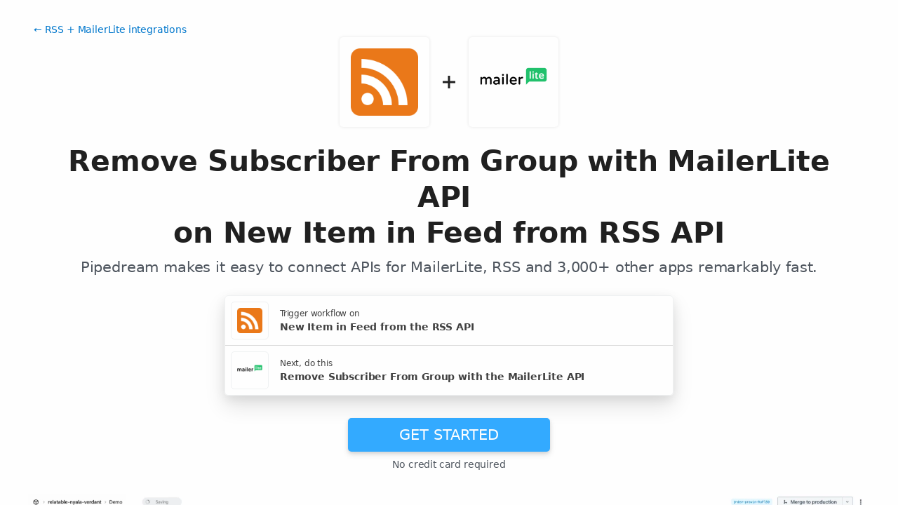

--- FILE ---
content_type: text/html; charset=utf-8
request_url: https://pipedream.com/integrations/remove-subscriber-from-group-with-mailerlite-api-on-new-item-in-feed-from-rss-api-int_QmsyWrR
body_size: 40719
content:
<!DOCTYPE html><html lang="en-US"><head><meta charset="UTF-8"><link rel="apple-touch-icon-precomposed" href="[data-uri]"><link rel="icon" href="[data-uri]"><meta name="viewport" content="width=device-width,initial-scale=1"><script nonce="5008736158454632">__sha__='0997e6903b36ae72cb513d5585003f3512f292c2'</script><script nonce="5008736158454632">window.__name = (a,value) => Object.defineProperty(a,"name",{value, configurable: true})</script><script nonce="5008736158454632" id="Cookiebot" src="https://consent.cookiebot.com/uc.js" data-cbid="9725d6e1-2d9d-4021-b091-349d114d72e6" type="text/javascript" async></script><script nonce="5008736158454632">const debounce=(e,s)=>{let r;return function(){let n=self;r&&clearTimeout(r),r=setTimeout(()=>{e.apply(n,arguments)},s)}},_=window.ResizeObserver;window.ResizeObserver=class e extends _{constructor(e){super(e=debounce(e,20))}};</script><script nonce="5008736158454632">(function(w,r){w._rwq=r;w[r]=w[r]||function(){(w[r].q=w[r].q||[]).push(arguments)}})(window,'rewardful');</script><script nonce="5008736158454632" type="text/plain" data-cookieconsent="marketing" async src="https://r.wdfl.co/rw.js" data-rewardful="bcf5a9"></script><script nonce="5008736158454632" type="text/plain" data-cookieconsent="marketing">window.initFrontWithNonce = function () {
        if (!window.FrontChat) {
          return
        }
        window.FrontChat("init", {
          chatId: "09e6f69b7d8c96b3d1a22a00774d13b4", nonce:"5008736158454632",
          useDefaultLauncher: true,
        })
      }
      window.frontChatUpdateIdentity = function ({ email, userHash }) {
        if (!window.FrontChat) {
          return;
        }
        window.FrontChat('identity', {
          chatId: "09e6f69b7d8c96b3d1a22a00774d13b4", nonce:"5008736158454632",
          email,
          userHash,
        });
      }</script><script nonce="5008736158454632" type="module" crossorigin src="/_static/app.20a48ba3.js"></script><link rel="stylesheet" href="/_static/windi.ea02782f.css"><link rel="stylesheet" href="/_static/markdown.4d54204c.css"><link rel="stylesheet" href="/_static/client-telemetry.a61d4c47.css"><link rel="stylesheet" href="/_static/index.48fd3556.css"><link rel="preconnect" href="https://api.pipedream.com" crossorigin><link rel="preconnect" href="https://api.pipedream.com" crossorigin="use-credentials"><link rel="dns-prefetch" href="https://api.s.pipedream.net"><link rel="dns-prefetch" href="https://rum-http-intake.logs.datadoghq.com"><script nonce="5008736158454632">__githubStars__=11039;</script><link rel="preconnect" href="https://cdn.s.pipedream.net"><link rel="preconnect" href="https://cdn.s.pipedream.net" crossorigin><script nonce="5008736158454632">!function(){var i="analytics",analytics=window[i]=window[i]||[];if(!analytics.initialize)if(analytics.invoked)window.console&&console.error&&console.error("Segment snippet included twice.");else{analytics.invoked=!0;analytics.methods=["trackSubmit","trackClick","trackLink","trackForm","pageview","identify","reset","group","track","ready","alias","debug","page","screen","once","off","on","addSourceMiddleware","addIntegrationMiddleware","setAnonymousId","addDestinationMiddleware","register"];analytics.factory=function(e){return function(){if(window[i].initialized)return window[i][e].apply(window[i],arguments);var n=Array.prototype.slice.call(arguments);if(["track","screen","alias","group","page","identify"].indexOf(e)>-1){var c=document.querySelector("link[rel='canonical']");n.push({__t:"bpc",c:c&&c.getAttribute("href")||void 0,p:location.pathname,u:location.href,s:location.search,t:document.title,r:document.referrer})}n.unshift(e);analytics.push(n);return analytics}};for(var n=0;n<analytics.methods.length;n++){var key=analytics.methods[n];analytics[key]=analytics.factory(key)}analytics.load=function(key,n){var t=document.createElement("script");t.type="text/javascript";t.async=!0;t.setAttribute("data-global-segment-analytics-key",i);t.src="https://cdn.s.pipedream.net/analytics.js/v1/" + key + "/analytics.min.js";var r=document.getElementsByTagName("script")[0];r.parentNode.insertBefore(t,r);analytics._loadOptions=n};analytics._writeKey="696KRHSaZsSCNcXXHTqtI3zon0jHjTnH";analytics.SNIPPET_VERSION="5.2.0";}}();</script><title>Remove Subscriber From Group with MailerLite API on New Item in Feed from RSS API - Pipedream</title><link rel="preload" href="/s.v0/app_mn5hdV/logo/orig" as="image"><link rel="preload" href="/s.v0/app_m02hw5/logo/orig" as="image"><link rel="modulepreload" crossorigin href="/_static/windi.91737c85.js"><link rel="modulepreload" crossorigin href="/_static/integration.b24aae6a.js"><link rel="modulepreload" crossorigin href="/_static/client-telemetry.4a71049d.js"><link rel="modulepreload" crossorigin href="/_static/component-pair.2beacc2a.js"><link rel="stylesheet" href="/_static/component-pair.a541f7a7.css"><link rel="modulepreload" crossorigin href="/_static/demo.9de3d381.js"><link rel="stylesheet" href="/_static/demo.c390e441.css"><link rel="modulepreload" crossorigin href="/_static/trusted.409e099d.js"><link rel="modulepreload" crossorigin href="/_static/logo-cloud.44c9693f.js"><link rel="stylesheet" href="/_static/logo-cloud.726769c6.css"><link rel="modulepreload" crossorigin href="/_static/testimonials.7fdab86d.js"><link rel="stylesheet" href="/_static/testimonials.cd7dcf00.css"><link rel="modulepreload" crossorigin href="/_static/section-heading.593ad050.js"><link rel="stylesheet" href="/_static/section-heading.a1cfc410.css"><link rel="modulepreload" crossorigin href="/_static/markdown.09c34ea1.js"><link rel="modulepreload" crossorigin href="/_static/app-auth-section.65bd36dc.js"><link rel="stylesheet" href="/_static/app-auth-section.cad1478d.css"><link rel="modulepreload" crossorigin href="/_static/integrations-list-item.e35dd7c8.js"><link rel="modulepreload" crossorigin href="/_static/apps-list.27a8b0a6.js"><link rel="modulepreload" crossorigin href="/_static/input-filter.77570c3c.js"><link rel="stylesheet" href="/_static/input-filter.0b08ac3b.css"><link rel="modulepreload" crossorigin href="/_static/app-card.3e338e5e.js"><link rel="modulepreload" crossorigin href="/_static/page-controls.dcb852be.js"><link rel="modulepreload" crossorigin href="/_static/search-select.4f71e34c.js"><link rel="stylesheet" href="/_static/search-select.525da35d.css"><meta name="referrer" content="always" /><link rel="canonical" href="https://pipedream.com/apps/rss/integrations/mailerlite/remove-subscriber-from-group-with-mailerlite-api-on-new-item-in-feed-from-rss-api-int_QmsyWrR"><meta property="og:url" content="https://pipedream.com/apps/rss/integrations/mailerlite/remove-subscriber-from-group-with-mailerlite-api-on-new-item-in-feed-from-rss-api-int_QmsyWrR" /><meta property="al:web:url" content="https://pipedream.com/apps/rss/integrations/mailerlite/remove-subscriber-from-group-with-mailerlite-api-on-new-item-in-feed-from-rss-api-int_QmsyWrR" /><meta name="parsely-link" content="https://pipedream.com/apps/rss/integrations/mailerlite/remove-subscriber-from-group-with-mailerlite-api-on-new-item-in-feed-from-rss-api-int_QmsyWrR" /><meta property="og:site_name" content="Pipedream" /><meta property="og:type" content="article" /><meta name="twitter:card" content="summary" /><meta name="twitter:site" content="@pipedream" /><meta name="title" content="Remove Subscriber From Group with MailerLite API on New Item in Feed from RSS API - Pipedream" /><meta property="og:title" content="Remove Subscriber From Group with MailerLite API on New Item in Feed from RSS API - Pipedream" /><meta name="twitter:title" content="Remove Subscriber From Group with MailerLite API on New Item in Feed from RSS API - Pipedream" /><meta name="description" content="Remove Subscriber From Group with MailerLite API on New Item in Feed from RSS API. Setup the RSS API trigger to run a workflow which integrates with the MailerLite API. Pipedream&amp;#39;s integration platform allows you to integrate RSS and MailerLite remarkably fast. Free for developers." /><meta property="og:description" content="Remove Subscriber From Group with MailerLite API on New Item in Feed from RSS API. Setup the RSS API trigger to run a workflow which integrates with the MailerLite API. Pipedream&amp;#39;s integration platform allows you to integrate RSS and MailerLite remarkably fast. Free for developers." /><meta name="twitter:description" content="Remove Subscriber From Group with MailerLite API on New Item in Feed from RSS API. Setup the RSS API trigger to run a workflow which integrates with the MailerLite API. Pipedream&amp;#39;s integration platform allows you to integrate RSS and MailerLite remarkably fast. Free for developers." /><meta property="og:image" content="https://pipedream.com/s.v0/app_mn5hdV/logo/96" /><meta name="twitter:image:src" content="https://pipedream.com/s.v0/app_mn5hdV/logo/96" /><script nonce="5008736158454632">__mectx__={"pageQueryVariables":{}};__routename__="marketplace-integration-app-qualified";__vuex__={"deployments":{"byId":{}},"events":{"byId":{},"connected":false,"ids":[],"pid":null,"paused":false},"sources":{"byId":{},"ids":[]},"testEventSummaries":[],"exportsScopesByPipelineId":{},"focus":{"current":null},"docContext":{"current":{"key":"workflow","ids":[]},"dataById":{}},"announcement":null,"clientHasUpdates":false,"clientShouldReload":false};history && history.replaceState(null, "", "/apps/rss/integrations/mailerlite/remove-subscriber-from-group-with-mailerlite-api-on-new-item-in-feed-from-rss-api-int_QmsyWrR");__urql__={"17476855021":{"data":"{\"integration\":{\"id\":\"int_QmsyWrR\",\"slug\":\"remove-subscriber-from-group-with-mailerlite-api-on-new-item-in-feed-from-rss-api\",\"title\":\"Remove Subscriber From Group with MailerLite API on New Item in Feed from RSS API\",\"descriptionMd\":\"**Remove Subscriber From Group** with **MailerLite API** on **New Item in Feed** from **RSS API**. Setup the **RSS API** trigger to run a workflow which integrates with the **MailerLite API**. Pipedream's integration platform allows you to integrate **RSS** and **MailerLite** remarkably fast. Free for developers.\",\"trigger\":{\"id\":\"sc_r1ilnV04\",\"key\":\"rss-new-item-in-feed\",\"name\":\"New Item in Feed\",\"description\":\"Emit new items from an RSS feed\",\"configurablePropsJson\":\"[{\\\"name\\\":\\\"rss\\\",\\\"type\\\":\\\"app\\\",\\\"app\\\":\\\"rss\\\"},{\\\"name\\\":\\\"timer\\\",\\\"type\\\":\\\"$.interface.timer\\\",\\\"description\\\":\\\"How often you want to poll the feed for new items\\\",\\\"default\\\":{\\\"intervalSeconds\\\":900}},{\\\"name\\\":\\\"url\\\",\\\"type\\\":\\\"string\\\",\\\"label\\\":\\\"Feed URL\\\",\\\"description\\\":\\\"Enter the URL for any public RSS feed\\\"},{\\\"name\\\":\\\"publishedAfter\\\",\\\"type\\\":\\\"string\\\",\\\"label\\\":\\\"Published After\\\",\\\"description\\\":\\\"Emit items published after the specified date in ISO 8601 format .e.g `2022-12-07T12:57:10+07:00`\\\",\\\"default\\\":\\\"2026-01-16T04:48:32.691Z\\\"}]\",\"version\":\"1.2.10\",\"code\":\"// components/rss/sources/new-item-in-feed/new-item-in-feed.ts\\nimport { defineSource } from \\\"@pipedream/types\\\";\\n\\n// components/rss/app/rss.app.ts\\nimport {\\n  ConfigurationError,\\n  DEFAULT_POLLING_SOURCE_TIMER_INTERVAL\\n} from \\\"@pipedream/platform\\\";\\nimport { defineApp } from \\\"@pipedream/types\\\";\\nimport axios from \\\"axios\\\";\\nimport FeedParser from \\\"feedparser\\\";\\nimport hash from \\\"object-hash\\\";\\nvar rss_app_default = defineApp({\\n  type: \\\"app\\\",\\n  app: \\\"rss\\\",\\n  propDefinitions: {\\n    url: {\\n      type: \\\"string\\\",\\n      label: \\\"Feed URL\\\",\\n      description: \\\"Enter the URL for any public RSS feed\\\"\\n    },\\n    urls: {\\n      type: \\\"string[]\\\",\\n      label: \\\"Feed URLs\\\",\\n      description: \\\"Enter either one or multiple URLs from any public RSS feed\\\"\\n    },\\n    timer: {\\n      type: \\\"$.interface.timer\\\",\\n      description: \\\"How often you want to poll the feed for new items\\\",\\n      default: {\\n        intervalSeconds: DEFAULT_POLLING_SOURCE_TIMER_INTERVAL\\n      }\\n    }\\n  },\\n  methods: {\\n    // in theory if alternate setting title and description or aren't unique this won't work\\n    itemTs(item = {}) {\\n      const {\\n        pubdate,\\n        pubDate,\\n        date_published\\n      } = item;\\n      const itemPubDate = pubdate ?? pubDate ?? date_published;\\n      if (itemPubDate) {\\n        return +new Date(itemPubDate);\\n      }\\n      return +/* @__PURE__ */ new Date();\\n    },\\n    itemKey(item = {}) {\\n      const {\\n        id,\\n        guid,\\n        link,\\n        title\\n      } = item;\\n      const itemId = id ?? guid ?? link ?? title;\\n      if (itemId) {\\n        return itemId.length > 64 ? itemId.slice(-64) : itemId;\\n      }\\n      return hash(item);\\n    },\\n    async fetchFeed(url) {\\n      const res = await axios.request({\\n        url,\\n        method: \\\"GET\\\",\\n        headers: {\\n          \\\"accept\\\": \\\"text/html, application/xhtml+xml, application/xml;q=0.9, */*;q=0.8, application/json, application/feed+json\\\",\\n          \\\"User-Agent\\\": \\\"@PipedreamHQ/pipedream v1.0\\\"\\n        },\\n        validateStatus: () => true,\\n        // does not throw on any bad status code\\n        responseType: \\\"stream\\\"\\n        // stream is required for feedparser\\n      });\\n      if (res.status === 404) throw new ConfigurationError(`The URL ${url} does not exist. Please double-check the URL and try again.`);\\n      if (res.status === 429) throw new ConfigurationError(`${url} isn't returning a valid feed because requests have been rate-limited. Please reach out to the site hosting the RSS feed to confirm or increase their rate limit.`);\\n      if (res.status >= 500) throw new ConfigurationError(`${url} is returning a server error. Please try again later or reach out to the site hosting the RSS feed if you continue to see this error.`);\\n      if (res.status >= 400) {\\n        throw new ConfigurationError(`Error fetching URL ${url}. Please load the URL directly in your browser and try again.`);\\n      }\\n      return {\\n        data: res.data,\\n        contentType: res.headers[\\\"content-type\\\"]\\n      };\\n    },\\n    async parseFeed(stream) {\\n      const feedparser = new FeedParser({\\n        addmeta: true\\n      });\\n      const items = [];\\n      await new Promise((resolve, reject) => {\\n        feedparser.on(\\\"error\\\", reject);\\n        feedparser.on(\\\"end\\\", resolve);\\n        feedparser.on(\\\"readable\\\", function() {\\n          let item = this.read();\\n          while (item) {\\n            if (item[\\\"atom:title\\\"] && item[\\\"atom:title\\\"][\\\"#\\\"]) {\\n              item.title = item[\\\"atom:title\\\"][\\\"#\\\"];\\n            } else if (item[\\\"rss:title\\\"] && item[\\\"rss:title\\\"][\\\"#\\\"]) {\\n              item.title = item[\\\"rss:title\\\"][\\\"#\\\"];\\n            }\\n            for (const k in item) {\\n              if (item[`rss:${k}`]) {\\n                delete item[`rss:${k}`];\\n                continue;\\n              }\\n              const o = item[k];\\n              if (o == null || typeof o === \\\"object\\\" && !Object.keys(o).length || Array.isArray(o) && !o.length) {\\n                delete item[k];\\n                continue;\\n              }\\n            }\\n            items.push(item);\\n            item = this.read();\\n          }\\n        });\\n        stream.pipe(feedparser);\\n      });\\n      return items;\\n    },\\n    isJSONFeed(response) {\\n      const acceptedJsonFeedMimes = [\\n        \\\"application/feed+json\\\",\\n        \\\"application/json\\\"\\n      ];\\n      return acceptedJsonFeedMimes.includes(response?.contentType?.toLowerCase());\\n    },\\n    async parseJSONFeed(stream) {\\n      const buffer = await new Promise((resolve, reject) => {\\n        const _buf = [];\\n        stream.on(\\\"data\\\", (chunk) => _buf.push(chunk));\\n        stream.on(\\\"end\\\", () => resolve(Buffer.concat(_buf)));\\n        stream.on(\\\"error\\\", (err) => reject(err));\\n      });\\n      const contentString = buffer.toString();\\n      const feed = JSON.parse(contentString);\\n      return feed?.items || [];\\n    },\\n    async fetchAndParseFeed(u) {\\n      const url = this.validateAndFixFeedURL(u);\\n      const response = await this.fetchFeed(url);\\n      if (this.isJSONFeed(response)) {\\n        return await this.parseJSONFeed(response.data);\\n      } else {\\n        return await this.parseFeed(response.data);\\n      }\\n    },\\n    validateAndFixFeedURL(u) {\\n      if (!u) throw new ConfigurationError(\\\"No URL provided. Please enter an RSS URL to fetch\\\");\\n      let url = u;\\n      if (!/^(?:(ht|f)tp(s?):\\\\/\\\\/)/.test(url)) {\\n        url = `https://${u}`;\\n      }\\n      return url;\\n    },\\n    sortItems(items) {\\n      return items.sort((itemA, itemB) => {\\n        if (this.itemTs(itemA) > this.itemTs(itemB)) {\\n          return 1;\\n        }\\n        return -1;\\n      });\\n    },\\n    sortItemsForActions(items) {\\n      return this.sortItems(items).reverse();\\n    }\\n  }\\n});\\n\\n// components/rss/sources/common/common.ts\\nvar common_default = {\\n  props: {\\n    rss: rss_app_default,\\n    timer: {\\n      propDefinition: [\\n        rss_app_default,\\n        \\\"timer\\\"\\n      ]\\n    }\\n  },\\n  methods: {\\n    generateMeta: function(item) {\\n      return {\\n        id: this.rss.itemKey(item),\\n        summary: item.title,\\n        ts: this.rss.itemTs(item)\\n      };\\n    }\\n  }\\n};\\n\\n// components/rss/sources/new-item-in-feed/new-item-in-feed.ts\\nvar new_item_in_feed_default = defineSource({\\n  ...common_default,\\n  key: \\\"rss-new-item-in-feed\\\",\\n  name: \\\"New Item in Feed\\\",\\n  description: \\\"Emit new items from an RSS feed\\\",\\n  version: \\\"1.2.10\\\",\\n  type: \\\"source\\\",\\n  dedupe: \\\"unique\\\",\\n  props: {\\n    ...common_default.props,\\n    url: {\\n      propDefinition: [\\n        rss_app_default,\\n        \\\"url\\\"\\n      ]\\n    },\\n    publishedAfter: {\\n      type: \\\"string\\\",\\n      label: \\\"Published After\\\",\\n      description: \\\"Emit items published after the specified date in ISO 8601 format .e.g `2022-12-07T12:57:10+07:00`\\\",\\n      default: new Date(Date.now() - 24 * 60 * 60 * 1e3).toISOString()\\n      // default to one day ago\\n    }\\n  },\\n  hooks: {\\n    async activate() {\\n      await this.rss.fetchAndParseFeed(this.url);\\n    }\\n  },\\n  methods: {\\n    ...common_default.methods,\\n    generateMeta: function(item) {\\n      return {\\n        id: this.rss.itemKey(item),\\n        summary: item.title,\\n        ts: Date.now()\\n      };\\n    }\\n  },\\n  async run() {\\n    const items = await this.rss.fetchAndParseFeed(this.url);\\n    for (const item of items.reverse()) {\\n      const publishedAfter = +new Date(this.publishedAfter);\\n      const ts = this.rss.itemTs(item);\\n      if (Number.isNaN(publishedAfter) || publishedAfter > ts) {\\n        continue;\\n      }\\n      const meta = this.generateMeta(item);\\n      this.$emit(item, meta);\\n    }\\n  }\\n});\\nexport {\\n  new_item_in_feed_default as default\\n};\\n\",\"zipBuffer64\":null,\"type\":\"SOURCE\",\"entryPath\":null,\"gitPath\":\"components/rss/sources/new-item-in-feed/new-item-in-feed.ts\",\"marketplaceContent\":null,\"__typename\":\"SavedComponent\"},\"triggerApp\":{\"id\":\"app_mn5hdV\",\"name\":\"RSS\",\"nameSlug\":\"rss\",\"description\":\"Real Simple Syndication\",\"appPrompts\":[{\"id\":\"16283\",\"label\":\"Content Summarizer\",\"prompt\":\"Build me an agent that monitors multiple RSS feeds from news sources, uses AI to analyze and summarize the top 5 most important articles from the past hour, then sends me a daily digest email with intelligent summaries, key insights, and relevance scores for each article based on my specified interests.\",\"__typename\":\"AppPrompt\"},{\"id\":\"16284\",\"label\":\"Trend Detector\",\"prompt\":\"Create an agent that aggregates RSS feeds from tech blogs and news sites, uses AI to identify emerging trends and patterns across multiple articles, then automatically posts trend alerts to a Slack channel with AI-generated analysis of why each trend is significant and potential business implications.\",\"__typename\":\"AppPrompt\"},{\"id\":\"16285\",\"label\":\"Content Curator\",\"prompt\":\"Build an agent that monitors RSS feeds from industry publications, uses AI to evaluate content quality and relevance to my target audience, then automatically curates and reformats the best articles into LinkedIn posts with AI-generated engaging captions and relevant hashtags.\",\"__typename\":\"AppPrompt\"},{\"id\":\"16287\",\"label\":\"Research Assistant\",\"prompt\":\"Build me an agent that monitors academic RSS feeds and research publications, uses AI to identify papers relevant to my research topics, then creates intelligent summaries with key findings, methodology insights, and potential applications, storing everything in a Notion database for easy reference.\",\"__typename\":\"AppPrompt\"},{\"id\":\"16288\",\"label\":\"Competitor Monitor\",\"prompt\":\"Create an agent that tracks RSS feeds from competitor blogs and press releases, uses AI to analyze their content strategy, product announcements, and market positioning, then generates weekly competitive intelligence reports with strategic recommendations sent via email.\",\"__typename\":\"AppPrompt\"},{\"id\":\"16290\",\"label\":\"News Translator\",\"prompt\":\"Create an agent that monitors international RSS feeds in foreign languages, uses AI to translate and localize the content for my target market, then posts the translated articles with cultural context and local relevance notes to a designated Slack channel for my global team.\",\"__typename\":\"AppPrompt\"},{\"id\":\"23170\",\"label\":\"Content Summarization\",\"prompt\":\"Create an agent that monitors RSS feeds and uses AI to generate concise summaries of new articles. The agent should fetch new RSS feed items, extract the full article content when possible, and use AI to create 2-3 sentence summaries that capture the key points. Include sentiment analysis to categorize articles as positive, negative, or neutral. Send the summaries via email or Slack with the original article links and sentiment tags.\",\"__typename\":\"AppPrompt\"},{\"id\":\"23171\",\"label\":\"Duplicate Detection\",\"prompt\":\"Build an agent that monitors multiple RSS feeds and uses AI to identify duplicate or very similar articles across different sources. The agent should analyze article titles, descriptions, and content using natural language processing to detect semantic similarity even when the exact wording differs. When duplicates are found, consolidate them into a single notification with all source links, and use AI to create a unified summary that incorporates perspectives from all sources.\",\"__typename\":\"AppPrompt\"}],\"authType\":null,\"customFieldsDescriptionMd\":\"\",\"oauthScopes\":[],\"customFields\":[],\"oauthReqsByType\":{\"requestToken\":{\"httpMethod\":\"POST\",\"url\":\"\",\"urlParams\":[],\"headerParams\":[],\"body\":null,\"bodyParams\":[],\"authorization\":{\"type\":\"OAuth\",\"basicUsername\":\"\",\"basicPassword\":\"\",\"bearerToken\":\"\",\"oauthAccessToken\":null,\"oauthRefreshToken\":null,\"oauthSignerUri\":null,\"__typename\":\"Authorization\"},\"extracts\":[],\"metadataExtracts\":null,\"cellParams\":null,\"tab\":null,\"__typename\":\"OauthReq\"},\"authorization\":{\"httpMethod\":\"GET\",\"url\":\"\",\"urlParams\":[{\"key\":\"client_id\",\"value\":\"{{oauth.client_id}}\",\"__typename\":\"Kv\"},{\"key\":\"redirect_uri\",\"value\":\"{{oauth.redirect_uri}}\",\"__typename\":\"Kv\"},{\"key\":\"state\",\"value\":\"{{oauth.state}}\",\"__typename\":\"Kv\"},{\"key\":\"response_type\",\"value\":\"code\",\"__typename\":\"Kv\"},{\"key\":\"scope\",\"value\":\"{{oauth.space_separated_scopes}}\",\"__typename\":\"Kv\"}],\"headerParams\":[],\"body\":null,\"bodyParams\":[],\"authorization\":{\"type\":null,\"basicUsername\":\"\",\"basicPassword\":\"\",\"bearerToken\":\"\",\"oauthAccessToken\":null,\"oauthRefreshToken\":null,\"oauthSignerUri\":null,\"__typename\":\"Authorization\"},\"extracts\":[],\"metadataExtracts\":null,\"cellParams\":null,\"tab\":null,\"__typename\":\"OauthReq\"},\"accessToken\":{\"httpMethod\":\"POST\",\"url\":\"\",\"urlParams\":[],\"headerParams\":[{\"key\":\"content-type\",\"value\":\"application/x-www-form-urlencoded\",\"__typename\":\"Kv\"},{\"key\":\"accept\",\"value\":\"application/json\",\"__typename\":\"Kv\"}],\"body\":null,\"bodyParams\":[{\"key\":\"client_id\",\"value\":\"{{oauth.client_id}}\",\"__typename\":\"Kv\"},{\"key\":\"client_secret\",\"value\":\"{{oauth.client_secret}}\",\"__typename\":\"Kv\"},{\"key\":\"redirect_uri\",\"value\":\"{{oauth.redirect_uri}}\",\"__typename\":\"Kv\"},{\"key\":\"grant_type\",\"value\":\"authorization_code\",\"__typename\":\"Kv\"},{\"key\":\"code\",\"value\":\"{{oauth.code}}\",\"__typename\":\"Kv\"}],\"authorization\":{\"type\":null,\"basicUsername\":\"\",\"basicPassword\":\"\",\"bearerToken\":\"\",\"oauthAccessToken\":null,\"oauthRefreshToken\":null,\"oauthSignerUri\":null,\"__typename\":\"Authorization\"},\"extracts\":[],\"metadataExtracts\":null,\"cellParams\":null,\"tab\":null,\"__typename\":\"OauthReq\"},\"refreshToken\":{\"httpMethod\":\"POST\",\"url\":\"\",\"urlParams\":[],\"headerParams\":[{\"key\":\"content-type\",\"value\":\"application/x-www-form-urlencoded\",\"__typename\":\"Kv\"},{\"key\":\"accept\",\"value\":\"application/json\",\"__typename\":\"Kv\"}],\"body\":null,\"bodyParams\":[{\"key\":\"client_id\",\"value\":\"{{oauth.client_id}}\",\"__typename\":\"Kv\"},{\"key\":\"client_secret\",\"value\":\"{{oauth.client_secret}}\",\"__typename\":\"Kv\"},{\"key\":\"grant_type\",\"value\":\"refresh_token\",\"__typename\":\"Kv\"},{\"key\":\"refresh_token\",\"value\":\"{{oauth.refresh_token}}\",\"__typename\":\"Kv\"}],\"authorization\":{\"type\":null,\"basicUsername\":\"\",\"basicPassword\":\"\",\"bearerToken\":\"\",\"oauthAccessToken\":null,\"oauthRefreshToken\":null,\"oauthSignerUri\":null,\"__typename\":\"Authorization\"},\"extracts\":[],\"metadataExtracts\":null,\"cellParams\":null,\"tab\":null,\"__typename\":\"OauthReq\"},\"__typename\":\"OauthReqsByType\"},\"__typename\":\"App\",\"registryComponents\":[{\"id\":\"sc_r1ilnV04\",\"key\":\"rss-new-item-in-feed\",\"name\":\"New Item in Feed\",\"description\":\"Emit new items from an RSS feed\",\"type\":\"SOURCE\",\"__typename\":\"SavedComponent\"},{\"id\":\"sc_OOiqwKe2\",\"key\":\"rss-merge-rss-feeds\",\"name\":\"Merge RSS Feeds\",\"description\":\"Retrieve multiple RSS feeds and return a merged array of items sorted by date [See documentation](https://www.rssboard.org/rss-specification)\",\"type\":\"ACTION\",\"__typename\":\"SavedComponent\"},{\"id\":\"sc_zziEgZ0p\",\"key\":\"rss-new-item-from-multiple-feeds\",\"name\":\"New Item From Multiple RSS Feeds\",\"description\":\"Emit new items from multiple RSS feeds\",\"type\":\"SOURCE\",\"__typename\":\"SavedComponent\"},{\"id\":\"sc_KJiNzBVg\",\"key\":\"rss-random-item-in-multiple-feeds\",\"name\":\"Random item from multiple RSS feeds\",\"description\":\"Emit a random item from multiple RSS feeds\",\"type\":\"SOURCE\",\"__typename\":\"SavedComponent\"}],\"marketplaceContent\":{\"id\":\"858\",\"markdown\":\"# Overview\\n\\nThe RSS app allows users to automatically fetch and parse updates from web feeds. This functionality is pivotal for staying abreast of content changes or updates from websites, blogs, and news outlets that offer RSS feeds. With Pipedream, you can harness the RSS API to trigger workflows that enable a broad range of automations, like content aggregation, monitoring for specific keywords, notifications, and data synchronization across platforms.\\n\\n# Example Use Cases\\n\\n- **Content Syndication to Social Media**: Automate the sharing of latest blog posts or news articles from an RSS feed to social media platforms like Twitter or Facebook. When a new item appears in the RSS feed, Pipedream can post it to your social media accounts, keeping your followers engaged with fresh content.\\n\\n- **Keyword Monitoring and Alerts**: Monitor an RSS feed for specific keywords or phrases and set up alerts through email or messaging apps like Slack. This is useful for PR tracking, brand monitoring, or competitive analysis. When an item containing the keyword is detected, Pipedream can trigger an alert, ensuring you're always informed about relevant mentions.\\n\\n- **Content Backup to Cloud Storage**: Backup new items from an RSS feed directly to a cloud storage service like Google Drive or Dropbox. Each time a new post is published, Pipedream can create a file containing the content or link, preserving it in your storage. This can be valuable for archival purposes or content curation.\\n\",\"__typename\":\"MarketplaceContent\"}},\"action\":{\"id\":\"sc_0riE0pZJ\",\"key\":\"mailerlite-remove-subscriber-from-group\",\"name\":\"Remove Subscriber From Group\",\"description\":\"Removes single subscriber from specified group. [See the documentation](https://developers.mailerlite.com/docs/groups.html#unassign-subscriber-from-a-group)\",\"configurablePropsJson\":\"[{\\\"name\\\":\\\"mailerlite\\\",\\\"type\\\":\\\"app\\\",\\\"app\\\":\\\"mailerlite\\\"},{\\\"name\\\":\\\"group\\\",\\\"type\\\":\\\"string\\\",\\\"label\\\":\\\"Group\\\",\\\"description\\\":\\\"Group to remove subscriber from\\\",\\\"remoteOptions\\\":true},{\\\"name\\\":\\\"type\\\",\\\"type\\\":\\\"string\\\",\\\"label\\\":\\\"Type\\\",\\\"description\\\":\\\"Subscriber type. Defaults to `active`\\\",\\\"optional\\\":true,\\\"default\\\":\\\"active\\\",\\\"remoteOptions\\\":true},{\\\"name\\\":\\\"subscriber\\\",\\\"type\\\":\\\"string\\\",\\\"label\\\":\\\"Subscriber\\\",\\\"description\\\":\\\"Subscriber to remove from group\\\",\\\"remoteOptions\\\":true}]\",\"version\":\"0.0.6\",\"code\":null,\"zipBuffer64\":\"UEsDBBQACAAIAAAAAAAAAAAAAAAAAAAAAABFAAAAYWN0aW9ucy9yZW1vdmUtc3Vic2NyaWJlci1mcm9tLWdyb3VwL3JlbW92ZS1zdWJzY3JpYmVyLWZyb20tZ3JvdXAubWpznFQ/j9s+DN39KQj/MjhAIt/0GxJcp6LtVqA3dDjcoJOZRK31B6KUNgj83QtJtuVLig7nIVbIR/I90pRU1jgPisseXS89wsEZBTVjLWNtMTNuLVM/qN5XFf5OMR0eeOg9XCuAn3jZQV3gW4fKnHFL4ZWEk6/otjHv9uhMsPWmAtBc4Q7qbwkHTzMOPsX6n2dch9FhvTR6hhOQ1MceoaTPtMmikAeJHaRCDJ6fEMGfEDojgkLteUz00py8t7Rr2w7P2BuLjthCqzCq7YygNmUhdvKq/y9oTiSP+k4Tz6rWie4ZHWWqD+yB/Z9sXGuTC9MudSup8i4IL8/4RWq/A+8CbpLLWNTfjeu7W4dD3n3V/SXbD7yn5Bjij7/Y2E0uYpVU1Dpj53JFW06VCE/OjP2IB6llbvPzaL8PjE9dhhifl+nwdlJpguAN5C/hdlRj+JBfmf476cTguvxv1vD4AZrrbJi7Uygs4MP6RshIqYDfTeyv9Rpxz28ch2DpsLljLlh8/4PzbfMX61QmkDZkObth/nw4XbQAF3RzhRUM61GxMJo8OCRrNCE8Av/FpQd/km/WJecvNeMGp/HPIlcTzWVXU5pimCBjM5J30Y9hva/SYcXy/dPUKwpKcXepN9PF0N3dCFnvFOvQB6dnRfusf9hXfwIAAP//UEsHCEilRB/1AQAABwUAAFBLAwQUAAgACAAAAAAAAAAAAAAAAAAAAAAAEgAAAG1haWxlcmxpdGUuYXBwLm1qc8RX32/bNhB+919xE/wQY4a0ZxneljZuF6Brg9h5GIoiZqRzxEUSOZJKmhn63weS+kHJUuJm2ZqHRCJPd99936cTQzPOhII9kK+USShhJ1gG3q+ccowFkizgKVE7JjJvMamCI5ZLRXIlq2A/iFiWsTxoNvzsT+ktJhP8ah6IcUeKVMF+AqAeOYbgEc69+QSAcB6ClxGaokipQrPIBeNnuKM5VZTlMjQPAqAOq2+aTFIJmt+a5/RPSm4wDcFb6eBmNUYZCcp1unoP2A5UgiCLG713g6KKLu2fnGR4bLGPJMORWnprtBQAM3EkDUGJAjsAbMnjAGwe+RiAdVPU5PDhzKohQTHYkkjRe9w+iQdqAbVuJr4XLk/2JjeUswYvgHygKkrgRO+46xGRCF4kkCj0wmYZQKAqRN7ay397uTrdrK43f1ysrj9dbM4/fVwvemkKHj+b5uri7Lk0jjJPplpfvVm/vTx/s7ocSVdWV2VHSqmIKuSxYq5N9IicH2hGlZYuIhkn9DaX8EBVYv3FMaI7inFVsKe1xFw9p3QlaOj2vDndXK3rVrt9NbQd3dvhKzBuVwaVvHUokY951JquYf1WsILPrQeXrUmBC7x/y3KFX1WdomNR0ySkhtKl0/LF6fvV9Yfz3883i17sHthuJ1GH/wQlLN0S/VhOBMkkLJ2Clp65c2+Kuws2f7tS9tO2pOvc5IFoPyRU+imVqqXP5admyFmw4Jwys7ZOZXv3+cYXTnU/I/zkpF2YwfJn6FRtdG+DfDPF552ge5IW2AmisRtRzmbubWTpDqFbyhIX1gL9eEhtOcBq90U1NB3r5fc6eMTGZk87mMSx0xgoNmZm10nf3aXf7krD3IAhDRFdL77UeraEdZ25fsJwZt/X3/BBq9nt7+WyHcU0HvscfP5yYLR3Jv75gWnzDszN4VnfNeCh46p0B5JaOCeHqtkHrEDm+lCgqiWz6yuq0o4+lTp29w4fXY/MmusggNOLc4gZSsiZHojcHDNN0zS/tQdFUIlgxW1ScdHS5NTzdzRVKFy0trYBAj8sl+CZZN5sSEnzK0OVsFbN6xsi8UqkDp8VO16iFJdhoI/JOUbKb0+9fsSygHDqLVybXGfkDi/xrwKlakicwtIoUVPDiUrqa9/3ibiVNsdBfXPCP5nOHZ0LkYawne6NtC3ycrrXactty3+CJEYhu2/DaaESJujfxFpx+waJQAFVvikpVOITTq/v8NHN5bwgFeJ6oZ4EVYQ1qDNFGFdmUjnN1QMvJoqYUeeYdZBAS1kIXmDniddBoyv00TQM6hojAIe+u9WppB2w5bwu0Zeo7qJ3grGz2zxfQ4kxRYXVoq/jF40T9NJnz3r6sz0CfvG+aMM4YS8mzLTjqP8LbCsKg+neXJSBczrYOqGabWfLobz/LfgXElRj6XU9suuO3hcAtP/otP4YAlg9+xQgO2ZC8C4+rTcdAi3QYXpH0Hag/cbY3X8E6gFvEsbujkfUn9VNrba90Xfom/BeHcLduhwG03175w6vp/GTOG7Bb5gZW4M9VLPhNVoZov6JXvrv7NG9CczYvXVLDUOLex6/Shtnqw+rzWqgkdpDwXRvy30r4laQd4Jl/4cko728tijlfFIuJv8EAAD//[base64]/JL85IR3KzSvGy8Lg4OcQwJDcawqDg1rwSmL6UoMQ3OyS8tScqvgOmvteYCBAAA//9QSwcILrZWt7IAAABsAQAAUEsBAhQAFAAIAAgAAAAAAEilRB/[base64]\",\"type\":\"ACTION\",\"entryPath\":\"actions/remove-subscriber-from-group/remove-subscriber-from-group.mjs\",\"gitPath\":\"components/mailerlite/actions/remove-subscriber-from-group/remove-subscriber-from-group.mjs\",\"marketplaceContent\":null,\"__typename\":\"SavedComponent\"},\"actionApp\":{\"id\":\"app_m02hw5\",\"name\":\"MailerLite\",\"nameSlug\":\"mailerlite\",\"description\":\"Email marketing software\",\"appPrompts\":[{\"id\":\"11195\",\"label\":\"Content Personalization\",\"prompt\":\"Create an agent that monitors new subscribers joining my MailerLite lists, analyzes their signup source and any available profile data, then uses AI to generate personalized welcome email content tailored to their interests and demographics. The agent should automatically create and schedule personalized welcome campaigns in MailerLite for each new subscriber segment.\",\"__typename\":\"AppPrompt\"},{\"id\":\"11196\",\"label\":\"Campaign Optimization\",\"prompt\":\"Build me an agent that analyzes the performance of my MailerLite email campaigns (open rates, click rates, conversions) and uses AI to generate actionable insights and recommendations for improving future campaigns. The agent should examine subject lines, send times, content structure, and audience targeting, then send me detailed optimization suggestions via email with specific A/B testing recommendations.\",\"__typename\":\"AppPrompt\"},{\"id\":\"11197\",\"label\":\"Churn Prevention\",\"prompt\":\"Create an agent that monitors subscriber engagement in MailerLite and uses AI to identify subscribers at risk of churning based on declining open rates, reduced click activity, and engagement patterns. The agent should automatically trigger personalized re-engagement campaigns and send me alerts about high-value subscribers who need immediate attention.\",\"__typename\":\"AppPrompt\"},{\"id\":\"11198\",\"label\":\"Subject Line Generator\",\"prompt\":\"Build me an agent that takes my draft email content from MailerLite and uses AI to generate 10 compelling subject line variations optimized for my specific audience and industry. The agent should analyze my historical campaign performance to understand what subject line styles work best, then automatically update the campaign draft with the top-performing subject line suggestions.\",\"__typename\":\"AppPrompt\"},{\"id\":\"11201\",\"label\":\"Lead Scoring\",\"prompt\":\"Create an agent that analyzes subscriber data from MailerLite including email engagement, website behavior, and demographic information, then uses AI to calculate lead scores and automatically tag subscribers in MailerLite based on their likelihood to convert. The agent should send me daily reports highlighting the hottest leads and recommended follow-up actions.\",\"__typename\":\"AppPrompt\"},{\"id\":\"23046\",\"label\":\"Smart Segmentation\",\"prompt\":\"Create an agent that automatically segments MailerLite subscribers based on their behavior and engagement patterns using AI analysis. The agent should monitor subscriber interactions (opens, clicks, purchases) and use machine learning to identify distinct behavioral segments. When new patterns emerge or subscribers change behavior, automatically update their segment assignments and trigger personalized email campaigns tailored to each segment's preferences and engagement history.\",\"__typename\":\"AppPrompt\"},{\"id\":\"23047\",\"label\":\"Content Optimization\",\"prompt\":\"Build an agent that uses AI to optimize MailerLite email content for better engagement. The agent should analyze past campaign performance, subject lines, and content that drove the highest open and click rates. Before sending new campaigns, it should suggest AI-generated subject line variations, optimal send times based on subscriber behavior, and content improvements. Include A/B testing automation where the AI creates multiple versions and automatically sends the winning variant to the remaining subscribers.\",\"__typename\":\"AppPrompt\"},{\"id\":\"23048\",\"label\":\"Response Automation\",\"prompt\":\"Build an AI-powered agent that automatically responds to MailerLite campaign replies and manages subscriber communications. The agent should use natural language processing to understand subscriber inquiries, categorize them by intent (support, sales, feedback), and generate appropriate responses or route them to the right team members. Include sentiment analysis to prioritize urgent or negative responses and automatically update subscriber tags in MailerLite based on conversation context.\",\"__typename\":\"AppPrompt\"}],\"authType\":\"keys\",\"customFieldsDescriptionMd\":\"Get your Mailerlite developer API key [here](https://dashboard.mailerlite.com/integrations/api).\",\"oauthScopes\":[],\"customFields\":[{\"name\":\"api_key\",\"__typename\":\"AppCustomField\"}],\"oauthReqsByType\":{\"requestToken\":{\"httpMethod\":\"POST\",\"url\":\"\",\"urlParams\":[],\"headerParams\":[],\"body\":null,\"bodyParams\":[],\"authorization\":{\"type\":\"OAuth\",\"basicUsername\":\"\",\"basicPassword\":\"\",\"bearerToken\":\"\",\"oauthAccessToken\":null,\"oauthRefreshToken\":null,\"oauthSignerUri\":null,\"__typename\":\"Authorization\"},\"extracts\":[],\"metadataExtracts\":null,\"cellParams\":null,\"tab\":null,\"__typename\":\"OauthReq\"},\"authorization\":{\"httpMethod\":\"GET\",\"url\":\"\",\"urlParams\":[{\"key\":\"client_id\",\"value\":\"⫷oauth.client_id⫸\",\"__typename\":\"Kv\"},{\"key\":\"redirect_uri\",\"value\":\"⫷oauth.redirect_uri⫸\",\"__typename\":\"Kv\"},{\"key\":\"state\",\"value\":\"⫷oauth.state⫸\",\"__typename\":\"Kv\"},{\"key\":\"response_type\",\"value\":\"code\",\"__typename\":\"Kv\"},{\"key\":\"scope\",\"value\":\"⫷oauth.space_separated_scopes⫸\",\"__typename\":\"Kv\"}],\"headerParams\":[],\"body\":null,\"bodyParams\":[],\"authorization\":{\"type\":null,\"basicUsername\":\"\",\"basicPassword\":\"\",\"bearerToken\":\"\",\"oauthAccessToken\":null,\"oauthRefreshToken\":null,\"oauthSignerUri\":null,\"__typename\":\"Authorization\"},\"extracts\":[],\"metadataExtracts\":null,\"cellParams\":null,\"tab\":null,\"__typename\":\"OauthReq\"},\"accessToken\":{\"httpMethod\":\"POST\",\"url\":\"\",\"urlParams\":[],\"headerParams\":[{\"key\":\"content-type\",\"value\":\"application/x-www-form-urlencoded\",\"__typename\":\"Kv\"},{\"key\":\"accept\",\"value\":\"application/json\",\"__typename\":\"Kv\"}],\"body\":null,\"bodyParams\":[{\"key\":\"client_id\",\"value\":\"⫷oauth.client_id⫸\",\"__typename\":\"Kv\"},{\"key\":\"client_secret\",\"value\":\"⫷oauth.client_secret⫸\",\"__typename\":\"Kv\"},{\"key\":\"redirect_uri\",\"value\":\"⫷oauth.redirect_uri⫸\",\"__typename\":\"Kv\"},{\"key\":\"grant_type\",\"value\":\"authorization_code\",\"__typename\":\"Kv\"},{\"key\":\"code\",\"value\":\"⫷oauth.code⫸\",\"__typename\":\"Kv\"}],\"authorization\":{\"type\":null,\"basicUsername\":\"\",\"basicPassword\":\"\",\"bearerToken\":\"\",\"oauthAccessToken\":null,\"oauthRefreshToken\":null,\"oauthSignerUri\":null,\"__typename\":\"Authorization\"},\"extracts\":[],\"metadataExtracts\":null,\"cellParams\":null,\"tab\":null,\"__typename\":\"OauthReq\"},\"refreshToken\":{\"httpMethod\":\"POST\",\"url\":\"\",\"urlParams\":[],\"headerParams\":[{\"key\":\"content-type\",\"value\":\"application/x-www-form-urlencoded\",\"__typename\":\"Kv\"},{\"key\":\"accept\",\"value\":\"application/json\",\"__typename\":\"Kv\"}],\"body\":null,\"bodyParams\":[{\"key\":\"client_id\",\"value\":\"⫷oauth.client_id⫸\",\"__typename\":\"Kv\"},{\"key\":\"client_secret\",\"value\":\"⫷oauth.client_secret⫸\",\"__typename\":\"Kv\"},{\"key\":\"grant_type\",\"value\":\"refresh_token\",\"__typename\":\"Kv\"},{\"key\":\"refresh_token\",\"value\":\"⫷oauth.refresh_token⫸\",\"__typename\":\"Kv\"}],\"authorization\":{\"type\":null,\"basicUsername\":\"\",\"basicPassword\":\"\",\"bearerToken\":\"\",\"oauthAccessToken\":null,\"oauthRefreshToken\":null,\"oauthSignerUri\":null,\"__typename\":\"Authorization\"},\"extracts\":[],\"metadataExtracts\":null,\"cellParams\":null,\"tab\":null,\"__typename\":\"OauthReq\"},\"__typename\":\"OauthReqsByType\"},\"__typename\":\"App\",\"registryComponents\":[{\"id\":\"sc_4EigaWda\",\"key\":\"mailerlite-create-subscriber\",\"name\":\"Create Subscriber\",\"description\":\"Create a new subscriber. [See the documentation](https://developers.mailerlite.com/docs/subscribers.html#create-update-subscriber)\",\"type\":\"ACTION\",\"__typename\":\"SavedComponent\"},{\"id\":\"sc_eqiDnLE6\",\"key\":\"mailerlite-list-subscribers\",\"name\":\"List Subscribers\",\"description\":\"Lists all subscribers in a group. [See the documentation](https://developers.mailerlite.com/docs/subscribers.html#list-all-subscribers)\",\"type\":\"ACTION\",\"__typename\":\"SavedComponent\"},{\"id\":\"sc_n5i9Z8o\",\"key\":\"mailerlite-subscriber-added-to-group\",\"name\":\"New Subscriber Added To Group (Instant)\",\"description\":\"Emit new event when a new subscriber is added to a group.\",\"type\":\"SOURCE\",\"__typename\":\"SavedComponent\"},{\"id\":\"sc_ogiwGV8\",\"key\":\"mailerlite-subscriber-created\",\"name\":\"New Subscriber Created (Instant)\",\"description\":\"Emit new event when a new subscriber is created.\",\"type\":\"SOURCE\",\"__typename\":\"SavedComponent\"},{\"id\":\"sc_VRiKnM2\",\"key\":\"mailerlite-subscriber-unsubscribed\",\"name\":\"New Subscriber Unsubscribed (Instant)\",\"description\":\"Emit new event when a subscriber is unsubscribed.\",\"type\":\"SOURCE\",\"__typename\":\"SavedComponent\"},{\"id\":\"sc_0riE0pZJ\",\"key\":\"mailerlite-remove-subscriber-from-group\",\"name\":\"Remove Subscriber From Group\",\"description\":\"Removes single subscriber from specified group. [See the documentation](https://developers.mailerlite.com/docs/groups.html#unassign-subscriber-from-a-group)\",\"type\":\"ACTION\",\"__typename\":\"SavedComponent\"},{\"id\":\"sc_OOiqpMy4\",\"key\":\"mailerlite-subscribe-to-group\",\"name\":\"Subscribe to MailerLite Group\",\"description\":\"Add a subscriber to a group. [See the documentation](https://developers.mailerlite.com/docs/groups.html#assign-subscriber-to-a-group)\",\"type\":\"ACTION\",\"__typename\":\"SavedComponent\"},{\"id\":\"sc_zziE9jdJ\",\"key\":\"mailerlite-update-subscriber\",\"name\":\"Update Subscriber\",\"description\":\"Updates single active subscriber. [See the documentation](https://developers.mailerlite.com/docs/subscribers.html#create-update-subscriber)\",\"type\":\"ACTION\",\"__typename\":\"SavedComponent\"}],\"marketplaceContent\":{\"id\":\"494\",\"markdown\":\"# Overview\\n\\nThe Mailerlite API offers the ability to extend your email marketing efforts through programmatic access to your Mailerlite account. Use it on Pipedream to automate email campaigns, manage subscribers, analyze the results of your outreach, and integrate with your existing tech stack. By crafting workflows on Pipedream, you can connect Mailerlite to a vast array of services, triggering actions based on subscriber behavior, synchronizing data across platforms, or enriching subscriber profiles for targeted campaigns.\\n\\n# Example Use Cases\\n\\n- **Subscriber Lifecycle Management**: Automatically add new subscribers to Mailerlite from various sources like Shopify purchases, Typeform form submissions, or Google Sheets entries. Set up a Pipedream workflow that triggers when a new entry is added to any of these platforms, and use the Mailerlite API to subscribe them to your list, tag them based on their interests, or even trigger a welcome email sequence.\\n\\n- **Campaign Results to Dashboard**: Post the performance metrics of your Mailerlite email campaigns directly to a business analytics dashboard like Google Data Studio or Tableau. Use Pipedream to schedule a workflow that retrieves campaign statistics from Mailerlite and formats the data before sending it to your preferred dashboard tool, ensuring real-time insights into your email marketing effectiveness.\\n\\n- **Real-Time Subscriber Engagement**: Set up a Pipedream workflow that listens for updates from Mailerlite, like email opens or link clicks. When a subscriber interacts with your email, use that as a trigger to perform actions in other apps like creating a task in Asana for follow-up, sending a personalized message via Twilio, or logging the event in a CRM like HubSpot for further nurturing.\\n\",\"__typename\":\"MarketplaceContent\"}},\"otherAppIntegrationConnections\":{\"nodes\":[{\"id\":\"int_6Psvj4g4\",\"slug\":\"merge-rss-feeds-with-rss-api-on-new-subscriber-created-instant-from-mailerlite-api\",\"title\":\"Merge RSS Feeds with RSS API on New Subscriber Created (Instant) from MailerLite API\",\"triggerKey\":\"mailerlite-subscriber-created\",\"triggerApp\":{\"id\":\"app_m02hw5\",\"name\":\"MailerLite\",\"__typename\":\"App\"},\"actionKey\":\"rss-merge-rss-feeds\",\"actionApp\":{\"id\":\"app_mn5hdV\",\"name\":\"RSS\",\"__typename\":\"App\"},\"__typename\":\"Integration\"},{\"id\":\"int_e9sg0G4e\",\"slug\":\"merge-rss-feeds-with-rss-api-on-new-subscriber-unsubscribed-instant-from-mailerlite-api\",\"title\":\"Merge RSS Feeds with RSS API on New Subscriber Unsubscribed (Instant) from MailerLite API\",\"triggerKey\":\"mailerlite-subscriber-unsubscribed\",\"triggerApp\":{\"id\":\"app_m02hw5\",\"name\":\"MailerLite\",\"__typename\":\"App\"},\"actionKey\":\"rss-merge-rss-feeds\",\"actionApp\":{\"id\":\"app_mn5hdV\",\"name\":\"RSS\",\"__typename\":\"App\"},\"__typename\":\"Integration\"},{\"id\":\"int_GjsMdrY0\",\"slug\":\"merge-rss-feeds-with-rss-api-on-new-subscriber-added-from-form-instant-from-mailerlite-api\",\"title\":\"Merge RSS Feeds with RSS API on New Subscriber Added From Form (Instant) from Mailerlite API\",\"triggerKey\":\"mailerlite-subscriber-added-from-form\",\"triggerApp\":{\"id\":\"app_m02hw5\",\"name\":\"MailerLite\",\"__typename\":\"App\"},\"actionKey\":\"rss-merge-rss-feeds\",\"actionApp\":{\"id\":\"app_mn5hdV\",\"name\":\"RSS\",\"__typename\":\"App\"},\"__typename\":\"Integration\"},{\"id\":\"int_e9sB73MP\",\"slug\":\"merge-rss-feeds-with-rss-api-on-new-subscriber-added-to-group-instant-from-mailerlite-api\",\"title\":\"Merge RSS Feeds with RSS API on New Subscriber Added To Group (Instant) from Mailerlite API\",\"triggerKey\":\"mailerlite-subscriber-added-to-group\",\"triggerApp\":{\"id\":\"app_m02hw5\",\"name\":\"MailerLite\",\"__typename\":\"App\"},\"actionKey\":\"rss-merge-rss-feeds\",\"actionApp\":{\"id\":\"app_mn5hdV\",\"name\":\"RSS\",\"__typename\":\"App\"},\"__typename\":\"Integration\"},{\"id\":\"int_bYs9AYZ\",\"slug\":\"subscribe-to-mailerlite-group-with-mailerlite-api-on-new-item-in-feed-from-rss-api\",\"title\":\"Subscribe to MailerLite Group with MailerLite API on New Item in Feed from RSS API\",\"triggerKey\":\"rss-new-item-in-feed\",\"triggerApp\":{\"id\":\"app_mn5hdV\",\"name\":\"RSS\",\"__typename\":\"App\"},\"actionKey\":\"mailerlite-subscribe-to-group\",\"actionApp\":{\"id\":\"app_m02hw5\",\"name\":\"MailerLite\",\"__typename\":\"App\"},\"__typename\":\"Integration\"},{\"id\":\"int_P3sbe18\",\"slug\":\"subscribe-to-mailerlite-group-with-mailerlite-api-on-new-item-from-multiple-rss-feeds-from-rss-api\",\"title\":\"Subscribe to MailerLite Group with MailerLite API on New Item From Multiple RSS Feeds from RSS API\",\"triggerKey\":\"rss-new-item-from-multiple-feeds\",\"triggerApp\":{\"id\":\"app_mn5hdV\",\"name\":\"RSS\",\"__typename\":\"App\"},\"actionKey\":\"mailerlite-subscribe-to-group\",\"actionApp\":{\"id\":\"app_m02hw5\",\"name\":\"MailerLite\",\"__typename\":\"App\"},\"__typename\":\"Integration\"},{\"id\":\"int_qjsnq98\",\"slug\":\"create-subscriber-with-mailerlite-api-on-new-item-from-multiple-rss-feeds-from-rss-api\",\"title\":\"Create Subscriber with MailerLite API on New Item From Multiple RSS Feeds from RSS API\",\"triggerKey\":\"rss-new-item-from-multiple-feeds\",\"triggerApp\":{\"id\":\"app_mn5hdV\",\"name\":\"RSS\",\"__typename\":\"App\"},\"actionKey\":\"mailerlite-create-subscriber\",\"actionApp\":{\"id\":\"app_m02hw5\",\"name\":\"MailerLite\",\"__typename\":\"App\"},\"__typename\":\"Integration\"},{\"id\":\"int_g2sOpx0\",\"slug\":\"create-subscriber-with-mailerlite-api-on-new-item-in-feed-from-rss-api\",\"title\":\"Create Subscriber with MailerLite API on New Item in Feed from RSS API\",\"triggerKey\":\"rss-new-item-in-feed\",\"triggerApp\":{\"id\":\"app_mn5hdV\",\"name\":\"RSS\",\"__typename\":\"App\"},\"actionKey\":\"mailerlite-create-subscriber\",\"actionApp\":{\"id\":\"app_m02hw5\",\"name\":\"MailerLite\",\"__typename\":\"App\"},\"__typename\":\"Integration\"},{\"id\":\"int_ZGsWq9Q\",\"slug\":\"remove-subscriber-from-group-with-mailerlite-api-on-new-item-from-multiple-rss-feeds-from-rss-api\",\"title\":\"Remove Subscriber From Group with MailerLite API on New Item From Multiple RSS Feeds from RSS API\",\"triggerKey\":\"rss-new-item-from-multiple-feeds\",\"triggerApp\":{\"id\":\"app_mn5hdV\",\"name\":\"RSS\",\"__typename\":\"App\"},\"actionKey\":\"mailerlite-remove-subscriber-from-group\",\"actionApp\":{\"id\":\"app_m02hw5\",\"name\":\"MailerLite\",\"__typename\":\"App\"},\"__typename\":\"Integration\"},{\"id\":\"int_LMse1dd\",\"slug\":\"list-subscribers-with-mailerlite-api-on-new-item-from-multiple-rss-feeds-from-rss-api\",\"title\":\"List Subscribers with MailerLite API on New Item From Multiple RSS Feeds from RSS API\",\"triggerKey\":\"rss-new-item-from-multiple-feeds\",\"triggerApp\":{\"id\":\"app_mn5hdV\",\"name\":\"RSS\",\"__typename\":\"App\"},\"actionKey\":\"mailerlite-list-subscribers\",\"actionApp\":{\"id\":\"app_m02hw5\",\"name\":\"MailerLite\",\"__typename\":\"App\"},\"__typename\":\"Integration\"},{\"id\":\"int_pQsZLrq\",\"slug\":\"list-subscribers-with-mailerlite-api-on-new-item-in-feed-from-rss-api\",\"title\":\"List Subscribers with MailerLite API on New Item in Feed from RSS API\",\"triggerKey\":\"rss-new-item-in-feed\",\"triggerApp\":{\"id\":\"app_mn5hdV\",\"name\":\"RSS\",\"__typename\":\"App\"},\"actionKey\":\"mailerlite-list-subscribers\",\"actionApp\":{\"id\":\"app_m02hw5\",\"name\":\"MailerLite\",\"__typename\":\"App\"},\"__typename\":\"Integration\"},{\"id\":\"int_rDsgq91\",\"slug\":\"update-subscriber-with-mailerlite-api-on-new-item-from-multiple-rss-feeds-from-rss-api\",\"title\":\"Update Subscriber with MailerLite API on New Item From Multiple RSS Feeds from RSS API\",\"triggerKey\":\"rss-new-item-from-multiple-feeds\",\"triggerApp\":{\"id\":\"app_mn5hdV\",\"name\":\"RSS\",\"__typename\":\"App\"},\"actionKey\":\"mailerlite-update-subscriber\",\"actionApp\":{\"id\":\"app_m02hw5\",\"name\":\"MailerLite\",\"__typename\":\"App\"},\"__typename\":\"Integration\"},{\"id\":\"int_BZsM2B2\",\"slug\":\"update-subscriber-with-mailerlite-api-on-new-item-in-feed-from-rss-api\",\"title\":\"Update Subscriber with MailerLite API on New Item in Feed from RSS API\",\"triggerKey\":\"rss-new-item-in-feed\",\"triggerApp\":{\"id\":\"app_mn5hdV\",\"name\":\"RSS\",\"__typename\":\"App\"},\"actionKey\":\"mailerlite-update-subscriber\",\"actionApp\":{\"id\":\"app_m02hw5\",\"name\":\"MailerLite\",\"__typename\":\"App\"},\"__typename\":\"Integration\"},{\"id\":\"int_g2s6v9v\",\"slug\":\"create-subscriber-with-mailerlite-api-on-random-item-from-multiple-rss-feeds-from-rss-api\",\"title\":\"Create Subscriber with MailerLite API on Random item from multiple RSS feeds from RSS API\",\"triggerKey\":\"rss-random-item-in-multiple-feeds\",\"triggerApp\":{\"id\":\"app_mn5hdV\",\"name\":\"RSS\",\"__typename\":\"App\"},\"actionKey\":\"mailerlite-create-subscriber\",\"actionApp\":{\"id\":\"app_m02hw5\",\"name\":\"MailerLite\",\"__typename\":\"App\"},\"__typename\":\"Integration\"},{\"id\":\"int_Ezsj9a1\",\"slug\":\"list-subscribers-with-mailerlite-api-on-random-item-from-multiple-rss-feeds-from-rss-api\",\"title\":\"List Subscribers with MailerLite API on Random item from multiple RSS feeds from RSS API\",\"triggerKey\":\"rss-random-item-in-multiple-feeds\",\"triggerApp\":{\"id\":\"app_mn5hdV\",\"name\":\"RSS\",\"__typename\":\"App\"},\"actionKey\":\"mailerlite-list-subscribers\",\"actionApp\":{\"id\":\"app_m02hw5\",\"name\":\"MailerLite\",\"__typename\":\"App\"},\"__typename\":\"Integration\"},{\"id\":\"int_n4sWAZg\",\"slug\":\"remove-subscriber-from-group-with-mailerlite-api-on-random-item-from-multiple-rss-feeds-from-rss-api\",\"title\":\"Remove Subscriber From Group with MailerLite API on Random item from multiple RSS feeds from RSS API\",\"triggerKey\":\"rss-random-item-in-multiple-feeds\",\"triggerApp\":{\"id\":\"app_mn5hdV\",\"name\":\"RSS\",\"__typename\":\"App\"},\"actionKey\":\"mailerlite-remove-subscriber-from-group\",\"actionApp\":{\"id\":\"app_m02hw5\",\"name\":\"MailerLite\",\"__typename\":\"App\"},\"__typename\":\"Integration\"},{\"id\":\"int_ozsdyXX\",\"slug\":\"subscribe-to-mailerlite-group-with-mailerlite-api-on-random-item-from-multiple-rss-feeds-from-rss-api\",\"title\":\"Subscribe to MailerLite Group with MailerLite API on Random item from multiple RSS feeds from RSS API\",\"triggerKey\":\"rss-random-item-in-multiple-feeds\",\"triggerApp\":{\"id\":\"app_mn5hdV\",\"name\":\"RSS\",\"__typename\":\"App\"},\"actionKey\":\"mailerlite-subscribe-to-group\",\"actionApp\":{\"id\":\"app_m02hw5\",\"name\":\"MailerLite\",\"__typename\":\"App\"},\"__typename\":\"Integration\"},{\"id\":\"int_AdsrWN9\",\"slug\":\"update-subscriber-with-mailerlite-api-on-random-item-from-multiple-rss-feeds-from-rss-api\",\"title\":\"Update Subscriber with MailerLite API on Random item from multiple RSS feeds from RSS API\",\"triggerKey\":\"rss-random-item-in-multiple-feeds\",\"triggerApp\":{\"id\":\"app_mn5hdV\",\"name\":\"RSS\",\"__typename\":\"App\"},\"actionKey\":\"mailerlite-update-subscriber\",\"actionApp\":{\"id\":\"app_m02hw5\",\"name\":\"MailerLite\",\"__typename\":\"App\"},\"__typename\":\"Integration\"}],\"__typename\":\"IntegrationConnection\"},\"__typename\":\"Integration\"}}","hasNext":false},"-289438390":{"data":"{\"appConnections\":{\"pageInfo\":{\"hasNextPage\":true,\"endCursor\":\"MjQ\",\"__typename\":\"PageInfo\"},\"nodes\":[{\"id\":\"app_1RphjD\",\"name\":\"Node\",\"nameSlug\":\"node\",\"description\":\"Anything you can do with Node.js, you can do in a Pipedream workflow. This includes using most of npm's 400,000+ packages.\",\"status\":\"PUBLISHED\",\"premium\":false,\"__typename\":\"App\"},{\"id\":\"app_m9zhdv\",\"name\":\"Python\",\"nameSlug\":\"python\",\"description\":\"Anything you can do in Python can be done in a Pipedream Workflow. This includes using any of the 350,000+ PyPi packages available in your Python powered workflows.\",\"status\":\"PUBLISHED\",\"premium\":false,\"__typename\":\"App\"},{\"id\":\"app_X7Lhxr\",\"name\":\"Notion\",\"nameSlug\":\"notion\",\"description\":\"Notion is a new tool that blends your everyday work apps into one. It's the all-in-one workspace for you and your team.\",\"status\":\"PUBLISHED\",\"premium\":false,\"__typename\":\"App\"},{\"id\":\"app_mWnhBo\",\"name\":\"OpenAI (ChatGPT)\",\"nameSlug\":\"openai\",\"description\":\"OpenAI is an AI research and deployment company with the mission to ensure that artificial general intelligence benefits all of humanity. They are the makers of popular models like ChatGPT, DALL-E, and Whisper.\",\"status\":\"PUBLISHED\",\"premium\":false,\"__typename\":\"App\"},{\"id\":\"app_1dBhqA\",\"name\":\"Anthropic (Claude)\",\"nameSlug\":\"anthropic\",\"description\":\"AI research and products that put safety at the frontier. Introducing Claude, a next-generation AI assistant for your tasks, no matter the scale.\",\"status\":\"PUBLISHED\",\"premium\":false,\"__typename\":\"App\"},{\"id\":\"app_168hvn\",\"name\":\"Google Sheets\",\"nameSlug\":\"google_sheets\",\"description\":\"Use Google Sheets to create and edit online spreadsheets. Get insights together with secure sharing in real-time and from any device.\",\"status\":\"PUBLISHED\",\"premium\":false,\"__typename\":\"App\"},{\"id\":\"app_OD5hL6\",\"name\":\"Telegram\",\"nameSlug\":\"telegram_bot_api\",\"description\":\"Telegram, is a cloud-based, cross-platform, encrypted instant messaging (IM) service.\",\"status\":\"PUBLISHED\",\"premium\":false,\"__typename\":\"App\"},{\"id\":\"app_1lxhk1\",\"name\":\"Google Drive\",\"nameSlug\":\"google_drive\",\"description\":\"Google Drive is a file storage and synchronization service which allows you to create and share your work online, and access your documents from anywhere.\",\"status\":\"PUBLISHED\",\"premium\":false,\"__typename\":\"App\"},{\"id\":\"app_X7LhNG\",\"name\":\"HTTP / Webhook\",\"nameSlug\":\"http\",\"description\":\"Get a unique URL where you can send HTTP or webhook requests\",\"status\":\"PUBLISHED\",\"premium\":false,\"__typename\":\"App\"},{\"id\":\"app_13Gh2V\",\"name\":\"Google Calendar\",\"nameSlug\":\"google_calendar\",\"description\":\"With Google Calendar, you can quickly schedule meetings and events and get reminders about upcoming activities, so you always know what’s next. \",\"status\":\"PUBLISHED\",\"premium\":false,\"__typename\":\"App\"},{\"id\":\"app_XaLhW4\",\"name\":\"Schedule\",\"nameSlug\":\"schedule\",\"description\":\"Trigger workflows on an interval or cron schedule.\",\"status\":\"PUBLISHED\",\"premium\":false,\"__typename\":\"App\"},{\"id\":\"app_z6hGPq\",\"name\":\"Pipedream Utils\",\"nameSlug\":\"pipedream_utils\",\"description\":\"Utility functions to use within your Pipedream workflows\",\"status\":\"PUBLISHED\",\"premium\":false,\"__typename\":\"App\"},{\"id\":\"app_qeh7a4\",\"name\":\"Shopify\",\"nameSlug\":\"shopify_developer_app\",\"description\":\"Shopify is a complete commerce platform that lets anyone start, manage, and grow a business. You can use Shopify to build an online store, manage sales, market to customers, and accept payments in digital and physical locations.\",\"status\":\"PUBLISHED\",\"premium\":false,\"__typename\":\"App\"},{\"id\":\"app_1dBhP3\",\"name\":\"Supabase\",\"nameSlug\":\"supabase\",\"description\":\"Supabase is an open source Firebase alternative.\",\"status\":\"PUBLISHED\",\"premium\":false,\"__typename\":\"App\"},{\"id\":\"app_1YMhwo\",\"name\":\"MySQL\",\"nameSlug\":\"mysql\",\"description\":\"MySQL is an open-source relational database management system.\",\"status\":\"PUBLISHED\",\"premium\":false,\"__typename\":\"App\"},{\"id\":\"app_1M0hNB\",\"name\":\"PostgreSQL\",\"nameSlug\":\"postgresql\",\"description\":\"PostgreSQL is a free and open-source relational database management system emphasizing extensibility and SQL compliance.\",\"status\":\"PUBLISHED\",\"premium\":false,\"__typename\":\"App\"},{\"id\":\"app_Xe3hD1\",\"name\":\"AWS\",\"nameSlug\":\"aws\",\"description\":\"Amazon Web Services (AWS) offers reliable, scalable, and inexpensive cloud computing services.\",\"status\":\"PUBLISHED\",\"premium\":true,\"__typename\":\"App\"},{\"id\":\"app_XKvh3O\",\"name\":\"Twilio SendGrid\",\"nameSlug\":\"sendgrid\",\"description\":\"Send marketing and transactional email through the Twilio SendGrid platform with the Email API, proprietary mail transfer agent, and infrastructure for scalable delivery.\",\"status\":\"PUBLISHED\",\"premium\":true,\"__typename\":\"App\"},{\"id\":\"app_m5ghj5\",\"name\":\"Amazon SES\",\"nameSlug\":\"amazon_ses\",\"description\":\"Amazon SES is a cloud-based email service provider that can integrate into any application for high volume email automation\",\"status\":\"PUBLISHED\",\"premium\":false,\"__typename\":\"App\"},{\"id\":\"app_X2Rhjl\",\"name\":\"Klaviyo\",\"nameSlug\":\"klaviyo\",\"description\":\"Klaviyo unifies your data, channels, and AI agents in one platform—text, WhatsApp, email marketing, and more—driving growth with every interaction.\",\"status\":\"PUBLISHED\",\"premium\":true,\"__typename\":\"App\"},{\"id\":\"app_1pbhGX\",\"name\":\"Zendesk\",\"nameSlug\":\"zendesk\",\"description\":\"Zendesk is award-winning customer service software trusted by 200K+ customers. Make customers happy via text, mobile, phone, email, live chat, social media.\",\"status\":\"PUBLISHED\",\"premium\":true,\"__typename\":\"App\"},{\"id\":\"app_mvNhQa\",\"name\":\"ServiceNow\",\"nameSlug\":\"servicenow\",\"description\":\"The smarter way to workflow\",\"status\":\"BETA\",\"premium\":true,\"__typename\":\"App\"},{\"id\":\"app_M0hv7G\",\"name\":\"Slack\",\"nameSlug\":\"slack_v2\",\"description\":\"Slack is the AI-powered platform for work bringing all of your conversations, apps, and customers together in one place. Around the world, Slack is helping businesses of all sizes grow and send productivity through the roof.\",\"status\":\"PUBLISHED\",\"premium\":false,\"__typename\":\"App\"},{\"id\":\"app_1M0hlk\",\"name\":\"Microsoft Teams\",\"nameSlug\":\"microsoft_teams\",\"description\":\"Microsoft Teams has communities, events, chats, channels, meetings, storage, tasks, and calendars in one place.\",\"status\":\"PUBLISHED\",\"premium\":false,\"__typename\":\"App\"}],\"__typename\":\"AppConnection\"}}","hasNext":false}}</script></head><body><div id="app" class="h-full z-1"><div class="h-full" style=""><!----><!----><!----><div class="h-full relative z-1" id="root"><div class="root-layout relative h-full overflow-x-hidden"><!----><div class="h-full flex flex-col"><div><!----></div><!----><div class="anonymous-nav"><div class="w-full flex flex-col"><div class="relative w-full w-full"><div class="bg-blue-100/90 w-full flex items-center"><div class="w-full flex flex-grow items-center justify-between py-2 xs_py-1"><div class="hidden xs_block w-8"></div><a class="block flex-grow xs_flex-grow-0 transition" href="https://newsroom.workday.com/2025-11-19-Workday-Signs-Definitive-Agreement-to-Acquire-Pipedream" target="_blank" rel="noopener"><div class="flex flex-col xs_flex-row items-start xs_items-center xs_justify-center gap-y-2 xs_gap-y-0 xs_gap-x-3 px-2"><img src="/_static/workday.228ae929.svg" width="64"><div class="text-blue-800 font-semibold text-left xs_text-center text-xl leading-tight">Pipedream has joined Workday</div><div class="bg-blue-800 hover_bg-blue-700 flex items-center py-1 px-3 mt-1 xs_mt-0 transition text-white font-semibold rounded-md text-base whitespace-nowrap"><span>Learn more</span><div class="i-mdi-arrow-right ml-1"></div></div></div></a><button class="text-blue-600 hover_text-blue-400 bg-white flex items-center justify-center p-1 rounded-full shadow-sm mx-2 xs_ml-0 absolute top-3 -translate-y-1 right-2 xs_static xs_transform-none"><div class="i-mdi-close text-base xs_text-lg"></div></button></div></div></div></div><div class="text-grey-700 z-10 relative py-1qr"><div class="flex mx-auto px-4 relative max-w-1200px gap-4 tracking-tight leading-none text-lg"><!----><button class="px-1 relative nav-link btn xs_hidden mr-1 rounded-sm"><svg xmlns="http://www.w3.org/2000/svg" width="1rem" height="1rem" viewBox="0 0 16 14"><path stroke="currentColor" stroke-width="2" d="M0 1h16M0 7h16M0 13h16"></path></svg></button><a class="flex items-stretch justify-center bg-inherit" href="/" rel="noopener noreferrer"><div class="absolute invisible">Pipedream</div><div class="flex items-center bg-inherit"><svg xmlns="http://www.w3.org/2000/svg" viewBox="0 0 109 22" class="h-2qr text-grey-900"><path fill="currentColor" fill-rule="evenodd" d="M11.748 11c0 1.173-.125 2.193-.374 3.058-.25.865-.598 1.584-1.045 2.156-.447.572-.99.997-1.628 1.276-.638.279-1.346.418-2.123.418a6.185 6.185 0 0 1-1.683-.22c-.52-.147-.994-.433-1.419-.858l-.066.022.044 1.782v2.442H0V4.444l2.398-.154.66 1.166a5.105 5.105 0 0 1 1.628-.99 5.515 5.515 0 0 1 1.98-.352c.821 0 1.547.121 2.178.363.63.242 1.162.63 1.595 1.166.433.535.759 1.243.979 2.123.22.88.33 1.958.33 3.234zm-3.542-.022c0-.763-.048-1.393-.143-1.892-.095-.499-.242-.891-.44-1.177a1.533 1.533 0 0 0-.77-.594 3.376 3.376 0 0 0-1.111-.165 2.98 2.98 0 0 0-1.331.286c-.389.19-.708.455-.957.792v5.72c.205.323.491.594.858.814.367.22.821.33 1.364.33a3.06 3.06 0 0 0 1.034-.165c.308-.11.572-.315.792-.616.22-.3.392-.719.517-1.254s.187-1.228.187-2.079zm5.17 6.71V4.444l3.498-.154v13.398h-3.498zm3.696-16.214c0 .484-.154.847-.462 1.089-.308.242-.8.363-1.474.363-.66 0-1.151-.106-1.474-.319-.323-.213-.484-.59-.484-1.133 0-.983.653-1.474 1.958-1.474.675 0 1.166.125 1.474.374.308.25.462.616.462 1.1zM30.866 11c0 1.173-.125 2.193-.374 3.058-.25.865-.598 1.584-1.045 2.156-.447.572-.99.997-1.628 1.276-.638.279-1.346.418-2.123.418a6.185 6.185 0 0 1-1.683-.22c-.52-.147-.994-.433-1.419-.858l-.066.022.044 1.782v2.442h-3.454V4.444l2.398-.154.66 1.166a5.105 5.105 0 0 1 1.628-.99 5.515 5.515 0 0 1 1.98-.352c.821 0 1.547.121 2.178.363.63.242 1.162.63 1.595 1.166.433.535.759 1.243.979 2.123.22.88.33 1.958.33 3.234zm-3.542-.022c0-.763-.048-1.393-.143-1.892-.095-.499-.242-.891-.44-1.177a1.533 1.533 0 0 0-.77-.594 3.376 3.376 0 0 0-1.111-.165 2.98 2.98 0 0 0-1.331.286c-.389.19-.708.455-.957.792v5.72c.205.323.491.594.858.814.367.22.821.33 1.364.33a3.06 3.06 0 0 0 1.034-.165c.308-.11.572-.315.792-.616.22-.3.392-.719.517-1.254s.187-1.228.187-2.079zm10.824 6.952c-2.303 0-3.986-.598-5.049-1.793-1.063-1.195-1.595-2.959-1.595-5.291 0-2.127.477-3.78 1.43-4.961.953-1.18 2.435-1.771 4.444-1.771 1.701 0 3.043.506 4.026 1.518.983 1.012 1.474 2.574 1.474 4.686 0 .25-.007.52-.022.814a11.19 11.19 0 0 1-.066.792h-7.766c.088 1.115.414 1.903.979 2.365.565.462 1.419.693 2.563.693 1.232 0 2.42-.22 3.564-.66l.374 2.75a9.87 9.87 0 0 1-1.958.616c-.748.161-1.547.242-2.398.242zm1.606-8.272c-.03-.983-.25-1.68-.66-2.09-.41-.41-.975-.616-1.694-.616-.821 0-1.415.209-1.782.627-.367.418-.587 1.111-.66 2.079h4.796zm12.826 8.03-.33-1.144-.066-.022c-.396.47-.887.825-1.474 1.067s-1.283.363-2.09.363c-1.73 0-3.014-.565-3.85-1.694-.836-1.13-1.254-2.897-1.254-5.302 0-2.2.418-3.894 1.254-5.082.836-1.188 2.105-1.782 3.806-1.782 1.276 0 2.361.403 3.256 1.21l.044-.044-.044-1.76V.572l3.41-.176v17.292H52.58zm-.748-9.526c-.205-.293-.502-.535-.891-.726-.389-.19-.84-.286-1.353-.286-.47 0-.865.066-1.188.198a1.723 1.723 0 0 0-.792.66c-.205.308-.352.715-.44 1.221-.088.506-.132 1.133-.132 1.881 0 .777.04 1.426.121 1.947.08.52.22.939.418 1.254.198.315.458.539.781.671s.726.198 1.21.198c.63 0 1.126-.117 1.485-.352.36-.235.62-.491.781-.77V8.162zm5.324 9.526V4.444l2.728-.132.308 2.222h.066c.425-.807.95-1.408 1.573-1.804a3.797 3.797 0 0 1 2.079-.594c.293 0 .565.018.814.055.25.037.462.084.638.143l-.22 3.366a3.573 3.573 0 0 0-.682-.165 5.287 5.287 0 0 0-.77-.055c-.895 0-1.635.308-2.222.924-.587.616-.88 1.481-.88 2.596v6.688h-3.432zm15.004.242c-2.303 0-3.986-.598-5.049-1.793-1.063-1.195-1.595-2.959-1.595-5.291 0-2.127.477-3.78 1.43-4.961.953-1.18 2.435-1.771 4.444-1.771 1.701 0 3.043.506 4.026 1.518.983 1.012 1.474 2.574 1.474 4.686 0 .25-.007.52-.022.814a11.19 11.19 0 0 1-.066.792h-7.766c.088 1.115.414 1.903.979 2.365.565.462 1.419.693 2.563.693 1.232 0 2.42-.22 3.564-.66l.374 2.75a9.87 9.87 0 0 1-1.958.616c-.748.161-1.547.242-2.398.242zm1.606-8.272c-.03-.983-.25-1.68-.66-2.09-.41-.41-.975-.616-1.694-.616-.821 0-1.415.209-1.782.627-.367.418-.587 1.111-.66 2.079h4.796zm11.66 6.754-.066-.022c-.41.484-.924.858-1.54 1.122-.616.264-1.305.396-2.068.396-1.261 0-2.266-.363-3.014-1.089-.748-.726-1.122-1.837-1.122-3.333 0-.616.106-1.18.319-1.694.213-.513.52-.95.924-1.309.403-.36.898-.642 1.485-.847.587-.205 1.261-.308 2.024-.308.499 0 .96.033 1.386.099.425.066.814.158 1.166.275v-.77c0-.675-.19-1.17-.572-1.485-.381-.315-1.034-.473-1.958-.473-.733 0-1.375.059-1.925.176-.55.117-1.133.3-1.749.55l-.286-2.728c.675-.293 1.39-.513 2.145-.66a12.75 12.75 0 0 1 2.431-.22c.983 0 1.811.106 2.486.319.675.213 1.221.539 1.639.979.418.44.719.997.902 1.672.183.675.275 1.467.275 2.376v8.25H85.69l-.264-1.276zm-.506-4.444a3.241 3.241 0 0 0-.726-.198 6.629 6.629 0 0 0-1.166-.088c-1.481 0-2.222.587-2.222 1.76 0 .66.176 1.118.528 1.375.352.257.807.385 1.364.385.293 0 .572-.04.836-.121.264-.08.499-.194.704-.341.205-.147.37-.312.495-.495s.187-.385.187-.605v-1.672zm19.844 5.72V9.174c0-.704-.176-1.221-.528-1.551-.352-.33-.843-.495-1.474-.495-.572 0-1.041.158-1.408.473-.367.315-.55.803-.55 1.463v8.624h-3.41V9.064c0-.69-.172-1.184-.517-1.485-.345-.3-.818-.451-1.419-.451-.41 0-.796.092-1.155.275-.36.183-.642.429-.847.737v9.548h-3.432V4.444l2.464-.176.55 1.254a5.37 5.37 0 0 1 1.584-1.034 4.57 4.57 0 0 1 1.804-.374c1.657 0 2.83.594 3.52 1.782.455-.616 1.001-1.067 1.639-1.353a5.077 5.077 0 0 1 2.101-.429c.66 0 1.265.103 1.815.308.55.205 1.023.517 1.419.935.396.418.704.939.924 1.562.22.623.33 1.353.33 2.189v8.58h-3.41z"></path></svg></div></a><div class="flex-shrink-1 overflow-hidden flex flex-wrap max-xs_hidden gap-1 text-md font-landing font-450 antialiased"><a href="/explore" class="nav-link btn px-1 rounded-sm">Explore</a><a href="/connect" target="_blank" rel="noopener" class="nav-link btn px-1 rounded-sm">Connect</a><a href="/docs" target="_blank" rel="noopener" class="nav-link btn px-1 rounded-sm">Docs</a><a href="/changelog" class="nav-link btn px-1 rounded-sm">Changelog</a><a href="/pricing" class="nav-link btn px-1 rounded-sm">Pricing</a><a href="/templates" class="nav-link btn px-1 rounded-sm">Templates</a><a href="https://string.com" target="_blank" rel="noopener" class="nav-link btn px-1 rounded-sm">String</a></div><div class="flex-grow"></div><div class="flex items-center gap-1 h-28px flex-shrink-1"><div class="max-xxs_hidden"><!----></div><a class="inline-block text-center cursor-pointer font-semibold rounded-sm focus-visible_ring w-full py-1 border hover_border-grey-500 bg-white text-grey-900 border-grey-300 hover_shadow focus_shadow w-10 h-full font-450 antialiased" href="/auth/login" target="_self"><div class="h-full flex items-center justify-center w-full gap-x-1.5"><!--[--><!--[-->Sign in<!--]--><!----><!--]--><!----><!----></div></a><a class="inline-block text-center cursor-pointer font-semibold rounded-sm focus-visible_ring w-full py-1 border hover_text-white hover_bg-grey-darkest bg-black text-white border-grey-darkest hover_shadow focus_shadow w-10 h-full font-450 antialiased" href="/auth/signup" target="_self"><div class="h-full flex items-center justify-center w-full gap-x-1.5"><!--[--><!--[-->Sign up<!--]--><!----><!--]--><!----><!----></div></a></div></div><!----></div><div><div class="marketplace-page h-full px-2 pb-16 overflow-y-auto"><div class="section"><a href="/apps/rss/integrations/mailerlite" class="hover_underline text-blue-darker"><!--[-->← RSS + MailerLite integrations<!--]--></a><div class="flex items-center justify-center"><div class="bg-white p-2 shadow rounded"><a href="/apps/rss" class=""><img src="/s.v0/app_mn5hdV/logo/orig" class="" alt style="height:96px;min-height:96px;width:96px;min-width:96px;"></a></div><svg xmlns="http://www.w3.org/2000/svg" width="24" height="24" viewBox="0 0 24 24" class="mx-2"><path fill="none" stroke="currentColor" stroke-width="3" d="M3 12h18m-9-9v18"></path></svg><div class="bg-white p-2 shadow rounded"><a href="/apps/mailerlite" class=""><img src="/s.v0/app_m02hw5/logo/orig" class="" alt style="height:96px;min-height:96px;width:96px;min-width:96px;"></a></div></div><h1 class="mt-3 text-7xl font-bold leading-tight text-center"><span class="inline-block">Remove Subscriber From Group with MailerLite API </span><span class="inline-block">on New Item in Feed from RSS API</span></h1><h2 class="mt-1 text-4xl text-grey-darker font-light text-center">Pipedream makes it easy to connect APIs for MailerLite, RSS and 3,000+ other apps remarkably fast.</h2><div class="border border-grey-lighter rounded shadow-lg mt-3 max-w-80 mx-auto"><div class="flex flex-col"><div class="flex p-1 border-b border-grey-light"><div class="bg-white border border-grey-lighter rounded p-1 mr-2"><a href="/apps/rss" class=""><img srcset="/s.v0/app_mn5hdV/logo/96 2x, /s.v0/app_mn5hdV/logo/48 1x" src="/s.v0/app_mn5hdV/logo/orig" class="" alt style="height:36px;min-height:36px;width:36px;min-width:36px;"></a></div><div class="my-auto"><div class="text-grey-darkest text-sm">Trigger workflow on</div><div class="text-grey-darkest font-semibold"><!--[-->New Item in Feed from the RSS API<!--]--></div></div></div><div class="flex p-1"><div class="bg-white border border-grey-lighter rounded mr-2 p-1"><a href="/apps/mailerlite" class=""><img srcset="/s.v0/app_m02hw5/logo/96 2x, /s.v0/app_m02hw5/logo/48 1x" src="/s.v0/app_m02hw5/logo/orig" class="" alt style="height:36px;min-height:36px;width:36px;min-width:36px;"></a></div><div class="my-auto"><div class="text-grey-darkest text-sm">Next, do this</div><div class="text-grey-darkest font-semibold"><!--[-->Remove Subscriber From Group with the MailerLite API<!--]--></div></div></div></div></div><div class="text-center mt-4"><a href="https://string.com?h=[base64]" target="_blank" rel="noopener" class="inline-block"><button class="group v-button relative flex flex-nowrap items-center justify-center border border-solid rounded whitespace-nowrap uppercase info text-4xl font-medium shadow-md" style="width:18rem;height:3rem;"><!--[-->Get Started<!--]--></button></a><div class="mt-1 text-grey-darker">No credit card required</div></div></div><div><!--[--><div class="mx-auto" style="max-width:1200px;"><div class="demo relative inline-block w-full h-full cursor-pointer" data-v-69e606b6><div style="--aspect-ratio:16/9;" data-v-69e606b6><picture data-v-69e606b6><source srcset="/_static/homepage-workflow-demo.b23ffd52.webp" type="image/webp" data-v-69e606b6><source srcset="/_static/homepage-workflow-demo.1b297702.png" type="image/png" data-v-69e606b6><img src="/_static/homepage-workflow-demo.b23ffd52.webp" alt="Intro to Pipedream" loading="auto" data-v-69e606b6></picture></div><div class="flex w-full h-full absolute top-0 items-center justify-center pt-10" data-v-69e606b6><div class="flex flex-col relative items-center" data-v-69e606b6><div class="playButton z-20 grow shadow-lg flex bg-grey-darkest text-white text-10xl font-extralight py-1 px-3 h-12 w-12 items-center justify-center rounded-full border-4 border-grey-lighter opacity-75" data-v-69e606b6><div class="pl-qr" data-v-69e606b6>▶</div></div><div class="z-10 show max-w-72 border border-grey-dark shadow-lg bg-white rounded-full py-1 px-4 text-grey-darkest opacity-0" data-v-69e606b6><div style="--aspect-ratio:238/34;" data-v-69e606b6><img class="my-1 mx-auto" src="/_static/homepage-demo-components.23ce35f5.png" alt="Watch us build a workflow" loading="auto" data-v-69e606b6></div><div class="mt-2 font-medium px-8 text-lg" data-v-69e606b6>Watch us build a workflow</div><div class="flex flex-row my-qr" data-v-69e606b6><div class="text-grey-darkish ml-auto mr-1" data-v-69e606b6>8 min</div><div class="text-blue-darker mr-auto ml-1" data-v-69e606b6>Watch now ➜</div></div></div></div></div></div></div><!--]--></div><div><!--[--><div class="breakout-container my-3 pb-6"><h3 class="text-grey-700 text-center max-w-80 mx-auto mt-3 leading-normal my-2 w-66p">Trusted by 1,000,000+ developers from startups to Fortune 500 companies</h3><div class="relative grid overflow-hidden text-white" data-v-7b990a31><div class="flex columns-2 overflow-hidden" data-v-7b990a31><div class="flex will-change-transform animate-slide-left animate-duration-50s animate-ease-linear animate-loop" data-v-7b990a31><!--[--><div class="flex justify-center min-h-6 w-12 mx-2 lg_mx-1qr p-1qr max-h-12" data-v-7b990a31><img alt="Adyen logo" src="/_static/adyen.06df3c45.svg" class="" loading="lazy" data-v-7b990a31></div><div class="flex justify-center min-h-6 w-12 mx-2 lg_mx-1qr p-1qr max-h-12" data-v-7b990a31><img alt="Appcues logo" src="/_static/appcues.00366a20.svg" class="" loading="lazy" data-v-7b990a31></div><div class="flex justify-center min-h-6 w-12 mx-2 lg_mx-1qr p-1qr max-h-12" data-v-7b990a31><img alt="Bandwidth logo" src="/_static/bandwidth.36efb947.svg" class="" loading="lazy" data-v-7b990a31></div><div class="flex justify-center min-h-6 w-12 mx-2 lg_mx-1qr p-1qr max-h-12" data-v-7b990a31><img alt="Checkr logo" src="/_static/checkr.6b9dcc90.svg" class="" loading="lazy" data-v-7b990a31></div><div class="flex justify-center min-h-6 w-12 mx-2 lg_mx-1qr p-1qr max-h-12" data-v-7b990a31><img alt="ChartMogul logo" src="/_static/chartmogul.0c54c4d6.svg" class="" loading="lazy" data-v-7b990a31></div><div class="flex justify-center min-h-6 w-12 mx-2 lg_mx-1qr p-1qr max-h-12" data-v-7b990a31><img alt="Dataminr logo" src="/_static/dataminr.6a8c17f4.svg" class="" loading="lazy" data-v-7b990a31></div><div class="flex justify-center min-h-6 w-12 mx-2 lg_mx-1qr p-1qr max-h-12" data-v-7b990a31><img alt="Gopuff logo" src="/_static/gopuff.5e75eff7.svg" class="" loading="lazy" data-v-7b990a31></div><div class="flex justify-center min-h-6 w-12 mx-2 lg_mx-1qr p-1qr max-h-12" data-v-7b990a31><img alt="Gorgias logo" src="/_static/gorgias.dd4bebc3.svg" class="" loading="lazy" data-v-7b990a31></div><div class="flex justify-center min-h-6 w-12 mx-2 lg_mx-1qr p-1qr max-h-12" data-v-7b990a31><img alt="LinkedIn logo" src="/_static/linkedin.51da7933.svg" class="" loading="lazy" data-v-7b990a31></div><div class="flex justify-center min-h-6 w-12 mx-2 lg_mx-1qr p-1qr max-h-12" data-v-7b990a31><img alt="Logitech logo" src="/_static/logitech.2318c764.svg" class="" loading="lazy" data-v-7b990a31></div><div class="flex justify-center min-h-6 w-12 mx-2 lg_mx-1qr p-1qr max-h-12" data-v-7b990a31><img alt="Replicated logo" src="/_static/replicated.fff72ec4.svg" class="" loading="lazy" data-v-7b990a31></div><div class="flex justify-center min-h-6 w-12 mx-2 lg_mx-1qr p-1qr max-h-12" data-v-7b990a31><img alt="Rudderstack logo" src="/_static/rudderstack.da8c02e1.svg" class="" loading="lazy" data-v-7b990a31></div><div class="flex justify-center min-h-6 w-12 mx-2 lg_mx-1qr p-1qr max-h-12" data-v-7b990a31><img alt="SAS logo" src="/_static/sas.4ad35511.svg" class="" loading="lazy" data-v-7b990a31></div><div class="flex justify-center min-h-6 w-12 mx-2 lg_mx-1qr p-1qr max-h-12" data-v-7b990a31><img alt="Scale AI logo" src="/_static/scale.ce02b5ef.svg" class="" loading="lazy" data-v-7b990a31></div><div class="flex justify-center min-h-6 w-12 mx-2 lg_mx-1qr p-1qr max-h-12" data-v-7b990a31><img alt="Webflow logo" src="/_static/webflow.390aceb6.svg" class="" loading="lazy" data-v-7b990a31></div><div class="flex justify-center min-h-6 w-12 mx-2 lg_mx-1qr p-1qr max-h-12" data-v-7b990a31><img alt="Warner Bros. logo" src="/_static/warner-bros.b323de49.svg" class="" loading="lazy" data-v-7b990a31></div><!--]--></div><!--[--><div class="flex will-change-transform animate-slide-left animate-duration-50s animate-ease-linear animate-loop" data-v-7b990a31><!--[--><div class="flex justify-center min-h-6 w-12 mx-2 lg_mx-1qr p-1qr max-h-12" data-v-7b990a31><img alt="Adyen logo" src="/_static/adyen.06df3c45.svg" class="" loading="lazy" data-v-7b990a31></div><div class="flex justify-center min-h-6 w-12 mx-2 lg_mx-1qr p-1qr max-h-12" data-v-7b990a31><img alt="Appcues logo" src="/_static/appcues.00366a20.svg" class="" loading="lazy" data-v-7b990a31></div><div class="flex justify-center min-h-6 w-12 mx-2 lg_mx-1qr p-1qr max-h-12" data-v-7b990a31><img alt="Bandwidth logo" src="/_static/bandwidth.36efb947.svg" class="" loading="lazy" data-v-7b990a31></div><div class="flex justify-center min-h-6 w-12 mx-2 lg_mx-1qr p-1qr max-h-12" data-v-7b990a31><img alt="Checkr logo" src="/_static/checkr.6b9dcc90.svg" class="" loading="lazy" data-v-7b990a31></div><div class="flex justify-center min-h-6 w-12 mx-2 lg_mx-1qr p-1qr max-h-12" data-v-7b990a31><img alt="ChartMogul logo" src="/_static/chartmogul.0c54c4d6.svg" class="" loading="lazy" data-v-7b990a31></div><div class="flex justify-center min-h-6 w-12 mx-2 lg_mx-1qr p-1qr max-h-12" data-v-7b990a31><img alt="Dataminr logo" src="/_static/dataminr.6a8c17f4.svg" class="" loading="lazy" data-v-7b990a31></div><div class="flex justify-center min-h-6 w-12 mx-2 lg_mx-1qr p-1qr max-h-12" data-v-7b990a31><img alt="Gopuff logo" src="/_static/gopuff.5e75eff7.svg" class="" loading="lazy" data-v-7b990a31></div><div class="flex justify-center min-h-6 w-12 mx-2 lg_mx-1qr p-1qr max-h-12" data-v-7b990a31><img alt="Gorgias logo" src="/_static/gorgias.dd4bebc3.svg" class="" loading="lazy" data-v-7b990a31></div><div class="flex justify-center min-h-6 w-12 mx-2 lg_mx-1qr p-1qr max-h-12" data-v-7b990a31><img alt="LinkedIn logo" src="/_static/linkedin.51da7933.svg" class="" loading="lazy" data-v-7b990a31></div><div class="flex justify-center min-h-6 w-12 mx-2 lg_mx-1qr p-1qr max-h-12" data-v-7b990a31><img alt="Logitech logo" src="/_static/logitech.2318c764.svg" class="" loading="lazy" data-v-7b990a31></div><div class="flex justify-center min-h-6 w-12 mx-2 lg_mx-1qr p-1qr max-h-12" data-v-7b990a31><img alt="Replicated logo" src="/_static/replicated.fff72ec4.svg" class="" loading="lazy" data-v-7b990a31></div><div class="flex justify-center min-h-6 w-12 mx-2 lg_mx-1qr p-1qr max-h-12" data-v-7b990a31><img alt="Rudderstack logo" src="/_static/rudderstack.da8c02e1.svg" class="" loading="lazy" data-v-7b990a31></div><div class="flex justify-center min-h-6 w-12 mx-2 lg_mx-1qr p-1qr max-h-12" data-v-7b990a31><img alt="SAS logo" src="/_static/sas.4ad35511.svg" class="" loading="lazy" data-v-7b990a31></div><div class="flex justify-center min-h-6 w-12 mx-2 lg_mx-1qr p-1qr max-h-12" data-v-7b990a31><img alt="Scale AI logo" src="/_static/scale.ce02b5ef.svg" class="" loading="lazy" data-v-7b990a31></div><div class="flex justify-center min-h-6 w-12 mx-2 lg_mx-1qr p-1qr max-h-12" data-v-7b990a31><img alt="Webflow logo" src="/_static/webflow.390aceb6.svg" class="" loading="lazy" data-v-7b990a31></div><div class="flex justify-center min-h-6 w-12 mx-2 lg_mx-1qr p-1qr max-h-12" data-v-7b990a31><img alt="Warner Bros. logo" src="/_static/warner-bros.b323de49.svg" class="" loading="lazy" data-v-7b990a31></div><!--]--></div><div class="flex absolute top-0 h-full from-current via-current z-10 w-20p bg-gradient-to-r left-0" data-v-7b990a31></div><div class="flex absolute top-0 h-full from-current via-current z-10 w-20p bg-gradient-to-l right-0" data-v-7b990a31></div><!--]--></div></div></div><div class="bg-grey-lightest border-t border-b border-grey mb-4"><div class="section"><article class="text-center" data-v-a936f9d4><div class="flex max-xxxs_block" data-v-a936f9d4><h2 class="order-2 flex-grow leading-loose font-semibold text-5xl" data-v-a936f9d4>Developers <span class="text-red" data-v-a936f9d4>♥</span> Pipedream</h2><button class="order-1 flex-grow-0 p-1 focus-visible_ring-2 disabled_opacity-50 disabled_cursor-default" disabled aria-label="Previous" data-v-a936f9d4><svg xmlns="http://www.w3.org/2000/svg" width="36" height="36" viewBox="0 0 24 24" class="text-grey-darkish" data-v-a936f9d4><path fill="none" stroke="currentColor" stroke-width="2" d="m16 4-8 8 8 8"></path></svg></button><button class="order-3 flex-grow-0 p-1 focus-visible_ring-2 disabled_opacity-50 disabled_cursor-default" aria-label="Next" data-v-a936f9d4><svg xmlns="http://www.w3.org/2000/svg" width="36" height="36" viewBox="0 0 24 24" class="text-grey-darkish" data-v-a936f9d4><path fill="none" stroke="currentColor" stroke-width="2" d="m8 4 8 8-8 8"></path></svg></button></div><ul class="flex overflow-hidden text-left relative" data-v-a936f9d4><!--[--><li class="xs_min-w-third xxs_min-w-half min-w-full p-1 pb-3 transition-margin-left duration-500" style="" data-v-a936f9d4><a href="https://twitter.com/chsrbrts/status/1350044163996315649" target="_blank" rel="noopener" class="text-blue-darker hover_underline active_text-blue-dark flex flex-col min-h-full bg-white p-2 border border-grey rounded shadow hover_no-underline hover_border-blue-dark hover_shadow-md focus_border-blue-dark" data-v-a936f9d4><div class="text-sm" data-v-a936f9d4><img class="float-left mr-2 rounded-full" src="https://res.cloudinary.com/pipedreamin/image/upload/v1612843181/twitter_profile_pics/hnn0dthdbtpvufnc3ybm.jpg" width="48" height="48" alt="Chase Roberts" loading="lazy" data-v-a936f9d4><div class="text-grey-darker" data-v-a936f9d4>Chase Roberts</div><div class="text-grey-darkish" data-v-a936f9d4>@chsrbrts</div></div><div class="text-grey-darker mt-1 line-clamp-3" data-v-a936f9d4>@benedictevans If you haven’t used @pipedream yet, then you haven’t lived.</div></a></li><li class="xs_min-w-third xxs_min-w-half min-w-full p-1 pb-3 transition-margin-left duration-500" style="" data-v-a936f9d4><a href="https://twitter.com/heyellieday/status/1321400942403686400" target="_blank" rel="noopener" class="text-blue-darker hover_underline active_text-blue-dark flex flex-col min-h-full bg-white p-2 border border-grey rounded shadow hover_no-underline hover_border-blue-dark hover_shadow-md focus_border-blue-dark" data-v-a936f9d4><div class="text-sm" data-v-a936f9d4><img class="float-left mr-2 rounded-full" src="https://res.cloudinary.com/pipedreamin/image/upload/v1612843182/twitter_profile_pics/wn4fyasagdymifs25vdp.jpg" width="48" height="48" alt="✨Ellie Day✨" loading="lazy" data-v-a936f9d4><div class="text-grey-darker" data-v-a936f9d4>✨Ellie Day✨</div><div class="text-grey-darkish" data-v-a936f9d4>@heyellieday</div></div><div class="text-grey-darker mt-1 line-clamp-3" data-v-a936f9d4>Evaluation update: @pipedream has quite literally been a dream to work with! I’m excited to leverage this tool for all the various workflows I need to write. 

I’m currently at 11k invocations a day from the initial workflows I’ve written in the past couple weeks. </div></a></li><li class="xs_min-w-third xxs_min-w-half min-w-full p-1 pb-3 transition-margin-left duration-500" style="" data-v-a936f9d4><a href="https://twitter.com/MBraedley/status/1330335708083597312" target="_blank" rel="noopener" class="text-blue-darker hover_underline active_text-blue-dark flex flex-col min-h-full bg-white p-2 border border-grey rounded shadow hover_no-underline hover_border-blue-dark hover_shadow-md focus_border-blue-dark" data-v-a936f9d4><div class="text-sm" data-v-a936f9d4><img class="float-left mr-2 rounded-full" src="https://res.cloudinary.com/pipedreamin/image/upload/v1612843183/twitter_profile_pics/idrqbyb4clnfbhfhbxmg.jpg" width="48" height="48" alt="Michael Braedley" loading="lazy" data-v-a936f9d4><div class="text-grey-darker" data-v-a936f9d4>Michael Braedley</div><div class="text-grey-darkish" data-v-a936f9d4>@MBraedley</div></div><div class="text-grey-darker mt-1 line-clamp-3" data-v-a936f9d4>Update: I got it working properly, and it&#39;s working so well that I&#39;m dropping IFTTT. @pipedream can do everything that IFTTT basic can, and most (if not all things) IFTTT pro can for free or at a reasonable price if you need it. I am recommending it for basically any power user. </div></a></li><li class="xs_min-w-third xxs_min-w-half min-w-full p-1 pb-3 transition-margin-left duration-500" style="" data-v-a936f9d4><a href="https://twitter.com/mrthomascutting/status/1257118117655744512" target="_blank" rel="noopener" class="text-blue-darker hover_underline active_text-blue-dark flex flex-col min-h-full bg-white p-2 border border-grey rounded shadow hover_no-underline hover_border-blue-dark hover_shadow-md focus_border-blue-dark" data-v-a936f9d4><div class="text-sm" data-v-a936f9d4><img class="float-left mr-2 rounded-full" src="https://res.cloudinary.com/pipedreamin/image/upload/v1612843184/twitter_profile_pics/pc73lpbuidkdwmfd2naa.png" width="48" height="48" alt="Thomas Cutting" loading="lazy" data-v-a936f9d4><div class="text-grey-darker" data-v-a936f9d4>Thomas Cutting</div><div class="text-grey-darkish" data-v-a936f9d4>@mrthomascutting</div></div><div class="text-grey-darker mt-1 line-clamp-3" data-v-a936f9d4>Want quick+dirty integrations for a serverless workflow - @pipedream is my new go-to 😃</div></a></li><li class="xs_min-w-third xxs_min-w-half min-w-full p-1 pb-3 transition-margin-left duration-500" style="" data-v-a936f9d4><a href="https://twitter.com/mattdotroberts/status/1254844648280985601" target="_blank" rel="noopener" class="text-blue-darker hover_underline active_text-blue-dark flex flex-col min-h-full bg-white p-2 border border-grey rounded shadow hover_no-underline hover_border-blue-dark hover_shadow-md focus_border-blue-dark" data-v-a936f9d4><div class="text-sm" data-v-a936f9d4><img class="float-left mr-2 rounded-full" src="https://res.cloudinary.com/pipedreamin/image/upload/v1612843194/twitter_profile_pics/dw8sb3jg2ygbbwobe5xt.jpg" width="48" height="48" alt="Matthew Roberts" loading="lazy" data-v-a936f9d4><div class="text-grey-darker" data-v-a936f9d4>Matthew Roberts</div><div class="text-grey-darkish" data-v-a936f9d4>@mattdotroberts</div></div><div class="text-grey-darker mt-1 line-clamp-3" data-v-a936f9d4>day 013 - finally hit node js. This is the secret sauce of taking #nocode projects that one step further. Pumped about getting deeper into @pipedream now </div></a></li><li class="xs_min-w-third xxs_min-w-half min-w-full p-1 pb-3 transition-margin-left duration-500" style="" data-v-a936f9d4><a href="https://twitter.com/auchenberg/status/1244725678244638720" target="_blank" rel="noopener" class="text-blue-darker hover_underline active_text-blue-dark flex flex-col min-h-full bg-white p-2 border border-grey rounded shadow hover_no-underline hover_border-blue-dark hover_shadow-md focus_border-blue-dark" data-v-a936f9d4><div class="text-sm" data-v-a936f9d4><img class="float-left mr-2 rounded-full" src="https://res.cloudinary.com/pipedreamin/image/upload/v1612843192/twitter_profile_pics/xcsnu3wspdwelgfxysik.jpg" width="48" height="48" alt="Kenneth Auchenberg 💭" loading="lazy" data-v-a936f9d4><div class="text-grey-darker" data-v-a936f9d4>Kenneth Auchenberg 💭</div><div class="text-grey-darkish" data-v-a936f9d4>@auchenberg</div></div><div class="text-grey-darker mt-1 line-clamp-3" data-v-a936f9d4>Yahoo Pipes is back! Kinda 😍 @pipedream 

 </div></a></li><li class="xs_min-w-third xxs_min-w-half min-w-full p-1 pb-3 transition-margin-left duration-500" style="" data-v-a936f9d4><a href="https://twitter.com/raymondcamden/status/1272640661435617289" target="_blank" rel="noopener" class="text-blue-darker hover_underline active_text-blue-dark flex flex-col min-h-full bg-white p-2 border border-grey rounded shadow hover_no-underline hover_border-blue-dark hover_shadow-md focus_border-blue-dark" data-v-a936f9d4><div class="text-sm" data-v-a936f9d4><img class="float-left mr-2 rounded-full" src="https://res.cloudinary.com/pipedreamin/image/upload/v1612843186/twitter_profile_pics/wynup9cbk0svktytynpq.jpg" width="48" height="48" alt="Raymond Camden 🥑" loading="lazy" data-v-a936f9d4><div class="text-grey-darker" data-v-a936f9d4>Raymond Camden 🥑</div><div class="text-grey-darkish" data-v-a936f9d4>@raymondcamden</div></div><div class="text-grey-darker mt-1 line-clamp-3" data-v-a936f9d4>Awesome video by the @pipedream folks showing real time twitter sentiment analysis integrated with Google Sheets. This is where Pipedream *really* shines, connecting systems together in easy workflows. 

</div></a></li><li class="xs_min-w-third xxs_min-w-half min-w-full p-1 pb-3 transition-margin-left duration-500" style="" data-v-a936f9d4><a href="https://twitter.com/nachocaballero/status/1313133163279986688" target="_blank" rel="noopener" class="text-blue-darker hover_underline active_text-blue-dark flex flex-col min-h-full bg-white p-2 border border-grey rounded shadow hover_no-underline hover_border-blue-dark hover_shadow-md focus_border-blue-dark" data-v-a936f9d4><div class="text-sm" data-v-a936f9d4><img class="float-left mr-2 rounded-full" src="https://res.cloudinary.com/pipedreamin/image/upload/v1612843187/twitter_profile_pics/kuqng1ms2g9jsrbooyai.jpg" width="48" height="48" alt="Nacho Caballero" loading="lazy" data-v-a936f9d4><div class="text-grey-darker" data-v-a936f9d4>Nacho Caballero</div><div class="text-grey-darkish" data-v-a936f9d4>@nachocaballero</div></div><div class="text-grey-darker mt-1 line-clamp-3" data-v-a936f9d4>I couldn&#39;t recommend  @pipedream more. It&#39;s an amazing service to integrate different APIs. Much more powerful than Zapier and more user-friendly than AWS Lambda. I&#39;m very proud to wear this t-shirt #NoCode </div></a></li><li class="xs_min-w-third xxs_min-w-half min-w-full p-1 pb-3 transition-margin-left duration-500" style="" data-v-a936f9d4><a href="https://twitter.com/jyksnw/status/1254588814896611328" target="_blank" rel="noopener" class="text-blue-darker hover_underline active_text-blue-dark flex flex-col min-h-full bg-white p-2 border border-grey rounded shadow hover_no-underline hover_border-blue-dark hover_shadow-md focus_border-blue-dark" data-v-a936f9d4><div class="text-sm" data-v-a936f9d4><img class="float-left mr-2 rounded-full" src="https://res.cloudinary.com/pipedreamin/image/upload/v1612843187/twitter_profile_pics/byuywdqp1qq2vw4l7tgv.png" width="48" height="48" alt="Jason Snow" loading="lazy" data-v-a936f9d4><div class="text-grey-darker" data-v-a936f9d4>Jason Snow</div><div class="text-grey-darkish" data-v-a936f9d4>@jyksnw</div></div><div class="text-grey-darker mt-1 line-clamp-3" data-v-a936f9d4>Developed a working prototype environmental sensor IoT solution with @particle Photon, @pipedream, and @MongoDB with full graphing and alerting in less than a day! All amazing technology, will def. be exploring these more.</div></a></li><li class="xs_min-w-third xxs_min-w-half min-w-full p-1 pb-3 transition-margin-left duration-500" style="" data-v-a936f9d4><a href="https://twitter.com/steven_terrana/status/1341415416665677824" target="_blank" rel="noopener" class="text-blue-darker hover_underline active_text-blue-dark flex flex-col min-h-full bg-white p-2 border border-grey rounded shadow hover_no-underline hover_border-blue-dark hover_shadow-md focus_border-blue-dark" data-v-a936f9d4><div class="text-sm" data-v-a936f9d4><img class="float-left mr-2 rounded-full" src="https://res.cloudinary.com/pipedreamin/image/upload/v1612843188/twitter_profile_pics/cebkdskumqqlc9bke7bj.jpg" width="48" height="48" alt="Steven Terrana" loading="lazy" data-v-a936f9d4><div class="text-grey-darker" data-v-a936f9d4>Steven Terrana</div><div class="text-grey-darkish" data-v-a936f9d4>@steven_terrana</div></div><div class="text-grey-darker mt-1 line-clamp-3" data-v-a936f9d4>@burgwyn you&#39;ve inspired me to finally set up my own blog. I&#39;ll make sure my first blog post explains the tech behind the setup. think @obsdmd + @GatsbyJS + @pipedream.</div></a></li><li class="xs_min-w-third xxs_min-w-half min-w-full p-1 pb-3 transition-margin-left duration-500" style="" data-v-a936f9d4><a href="https://twitter.com/DotDotJames/status/1347800242708766721" target="_blank" rel="noopener" class="text-blue-darker hover_underline active_text-blue-dark flex flex-col min-h-full bg-white p-2 border border-grey rounded shadow hover_no-underline hover_border-blue-dark hover_shadow-md focus_border-blue-dark" data-v-a936f9d4><div class="text-sm" data-v-a936f9d4><img class="float-left mr-2 rounded-full" src="https://res.cloudinary.com/pipedreamin/image/upload/v1612843189/twitter_profile_pics/ckkh3yb9sv0wg4cplwat.jpg" width="48" height="48" alt="🚄 James Augeri, PhD" loading="lazy" data-v-a936f9d4><div class="text-grey-darker" data-v-a936f9d4>🚄 James Augeri, PhD</div><div class="text-grey-darkish" data-v-a936f9d4>@DotDotJames</div></div><div class="text-grey-darker mt-1 line-clamp-3" data-v-a936f9d4>Want to low-code your back end, need more horsepower than @Bubble / @KnackHQ, or just miss Yahoo! Pipes?

Check out @PipeDream</div></a></li><li class="xs_min-w-third xxs_min-w-half min-w-full p-1 pb-3 transition-margin-left duration-500" style="" data-v-a936f9d4><a href="https://twitter.com/Atinux/status/1283705696337436673" target="_blank" rel="noopener" class="text-blue-darker hover_underline active_text-blue-dark flex flex-col min-h-full bg-white p-2 border border-grey rounded shadow hover_no-underline hover_border-blue-dark hover_shadow-md focus_border-blue-dark" data-v-a936f9d4><div class="text-sm" data-v-a936f9d4><img class="float-left mr-2 rounded-full" src="https://res.cloudinary.com/pipedreamin/image/upload/v1612843183/twitter_profile_pics/kajglx0f7borgncabuqv.jpg" width="48" height="48" alt="Sébastien Chopin" loading="lazy" data-v-a936f9d4><div class="text-grey-darker" data-v-a936f9d4>Sébastien Chopin</div><div class="text-grey-darkish" data-v-a936f9d4>@Atinux</div></div><div class="text-grey-darker mt-1 line-clamp-3" data-v-a936f9d4>GitHub issues should be like @linear_app for maintainers.

Looking forward more integrations with GH actions or tools like @pipedream 👀</div></a></li><li class="xs_min-w-third xxs_min-w-half min-w-full p-1 pb-3 transition-margin-left duration-500" style="" data-v-a936f9d4><a href="https://twitter.com/raul_predescu/status/1337868786024628224" target="_blank" rel="noopener" class="text-blue-darker hover_underline active_text-blue-dark flex flex-col min-h-full bg-white p-2 border border-grey rounded shadow hover_no-underline hover_border-blue-dark hover_shadow-md focus_border-blue-dark" data-v-a936f9d4><div class="text-sm" data-v-a936f9d4><img class="float-left mr-2 rounded-full" src="https://res.cloudinary.com/pipedreamin/image/upload/v1612843192/twitter_profile_pics/t3k7tzekpm3ml9qnlecj.jpg" width="48" height="48" alt="Raul" loading="lazy" data-v-a936f9d4><div class="text-grey-darker" data-v-a936f9d4>Raul</div><div class="text-grey-darkish" data-v-a936f9d4>@raul_predescu</div></div><div class="text-grey-darker mt-1 line-clamp-3" data-v-a936f9d4>If you&#39;re a dev and not using @pipedream, you&#39;re missing out. Been using it for months, daily. FREE for devs. Plenty of integrations and good limits. Absolutely love it.</div></a></li><li class="xs_min-w-third xxs_min-w-half min-w-full p-1 pb-3 transition-margin-left duration-500" style="" data-v-a936f9d4><a href="https://twitter.com/bitfalls/status/1260974590609719301" target="_blank" rel="noopener" class="text-blue-darker hover_underline active_text-blue-dark flex flex-col min-h-full bg-white p-2 border border-grey rounded shadow hover_no-underline hover_border-blue-dark hover_shadow-md focus_border-blue-dark" data-v-a936f9d4><div class="text-sm" data-v-a936f9d4><img class="float-left mr-2 rounded-full" src="https://res.cloudinary.com/pipedreamin/image/upload/v1612843193/twitter_profile_pics/twbu3zgj4iikx1otz5c2.jpg" width="48" height="48" alt="Bruno Skvorc" loading="lazy" data-v-a936f9d4><div class="text-grey-darker" data-v-a936f9d4>Bruno Skvorc</div><div class="text-grey-darkish" data-v-a936f9d4>@bitfalls</div></div><div class="text-grey-darker mt-1 line-clamp-3" data-v-a936f9d4>So @pipedream is pretty amazing. In 3 minutes I just made a flow which adds @rickastley&#39;s Never Gonna Give You Up to my @spotify playlist whenever a new pull request arrives in an old repo of mine. </div></a></li><li class="xs_min-w-third xxs_min-w-half min-w-full p-1 pb-3 transition-margin-left duration-500" style="" data-v-a936f9d4><a href="https://twitter.com/ZachLanich/status/1297400034447720449" target="_blank" rel="noopener" class="text-blue-darker hover_underline active_text-blue-dark flex flex-col min-h-full bg-white p-2 border border-grey rounded shadow hover_no-underline hover_border-blue-dark hover_shadow-md focus_border-blue-dark" data-v-a936f9d4><div class="text-sm" data-v-a936f9d4><img class="float-left mr-2 rounded-full" src="https://res.cloudinary.com/pipedreamin/image/upload/v1612843185/twitter_profile_pics/gu88cej8psuyhbbh2bxi.jpg" width="48" height="48" alt="Zach Lanich" loading="lazy" data-v-a936f9d4><div class="text-grey-darker" data-v-a936f9d4>Zach Lanich</div><div class="text-grey-darkish" data-v-a936f9d4>@ZachLanich</div></div><div class="text-grey-darker mt-1 line-clamp-3" data-v-a936f9d4>Um, wow 🤯  @pipedream</div></a></li><li class="xs_min-w-third xxs_min-w-half min-w-full p-1 pb-3 transition-margin-left duration-500" style="" data-v-a936f9d4><a href="https://twitter.com/bellontech/status/1328092480772956161" target="_blank" rel="noopener" class="text-blue-darker hover_underline active_text-blue-dark flex flex-col min-h-full bg-white p-2 border border-grey rounded shadow hover_no-underline hover_border-blue-dark hover_shadow-md focus_border-blue-dark" data-v-a936f9d4><div class="text-sm" data-v-a936f9d4><img class="float-left mr-2 rounded-full" src="https://res.cloudinary.com/pipedreamin/image/upload/v1612843190/twitter_profile_pics/aspsaqpjkf8v8yixftz8.png" width="48" height="48" alt="Steven Bell" loading="lazy" data-v-a936f9d4><div class="text-grey-darker" data-v-a936f9d4>Steven Bell</div><div class="text-grey-darkish" data-v-a936f9d4>@bellontech</div></div><div class="text-grey-darker mt-1 line-clamp-3" data-v-a936f9d4>I just used @pipedream to build a Shopify App. Wow, they make small backed tasks easy.</div></a></li><li class="xs_min-w-third xxs_min-w-half min-w-full p-1 pb-3 transition-margin-left duration-500" style="" data-v-a936f9d4><a href="https://twitter.com/_jayhack_/status/1187511677131952130" target="_blank" rel="noopener" class="text-blue-darker hover_underline active_text-blue-dark flex flex-col min-h-full bg-white p-2 border border-grey rounded shadow hover_no-underline hover_border-blue-dark hover_shadow-md focus_border-blue-dark" data-v-a936f9d4><div class="text-sm" data-v-a936f9d4><img class="float-left mr-2 rounded-full" src="https://res.cloudinary.com/pipedreamin/image/upload/v1612843195/twitter_profile_pics/wyrp1c1u2zcmppvhdrod.jpg" width="48" height="48" alt="Jay Hack 🎩🇺🇸" loading="lazy" data-v-a936f9d4><div class="text-grey-darker" data-v-a936f9d4>Jay Hack 🎩🇺🇸</div><div class="text-grey-darkish" data-v-a936f9d4>@_jayhack_</div></div><div class="text-grey-darker mt-1 line-clamp-3" data-v-a936f9d4>Very impressed with this bad boi - it reminds me of a @PalantirTech internal tool, but geared towards integrations instead of data analysis and far more customizable. Great expectations here 🚀🤩 </div></a></li><li class="xs_min-w-third xxs_min-w-half min-w-full p-1 pb-3 transition-margin-left duration-500" style="" data-v-a936f9d4><a href="https://twitter.com/philsturgeon/status/1357630627663798272" target="_blank" rel="noopener" class="text-blue-darker hover_underline active_text-blue-dark flex flex-col min-h-full bg-white p-2 border border-grey rounded shadow hover_no-underline hover_border-blue-dark hover_shadow-md focus_border-blue-dark" data-v-a936f9d4><div class="text-sm" data-v-a936f9d4><img class="float-left mr-2 rounded-full" src="https://res.cloudinary.com/pipedreamin/image/upload/v1612843196/twitter_profile_pics/e4xlsq6kxmjulxlc9htg.jpg" width="48" height="48" alt="Tree Sturgeon 🔥🚴‍♂️🌳" loading="lazy" data-v-a936f9d4><div class="text-grey-darker" data-v-a936f9d4>Tree Sturgeon 🔥🚴‍♂️🌳</div><div class="text-grey-darkish" data-v-a936f9d4>@philsturgeon</div></div><div class="text-grey-darker mt-1 line-clamp-3" data-v-a936f9d4>For context this is day 2 of a really challenging and stupid migration from Notion to @airtable with disparate/missing data. It&#39;s going better than expected and thanks to @pipedream I don&#39;t have to bother the iOS dev to add W3W. </div></a></li><!--]--></ul></article></div></div><!--]--></div><div><!--[--><div class="section"><!--[--><h3 class="mb-1 font-bold group tracking-tight text-5xl" id="getting-started"><a class="whitespace-nowrap" href="#getting-started"><span>Getting Started</span><span class="inline-block invisible group-hover_visible ml-1 text-green">#</span></a></h3><!--[--><!--]--><!--]--><p class="mb-1">This integration creates a workflow with a RSS trigger and MailerLite action. When you configure and deploy the workflow, it will run on Pipedream&#39;s servers 24x7 for free.</p><ol class="list-decimal pl-2 leading-looser"><li><span><a href="https://string.com?h=[base64]" target="_blank" rel="noopener" class="text-blue-darker hover_underline active_text-blue-dark">Select this integration</a></span></li><li><span><strong>Configure</strong> the New Item in Feed trigger</span><ol class="list-disc pl-4 text-md text-grey-darker" data-v-f9af386c><!--[--><!--[--><li data-v-f9af386c><span data-v-f9af386c>Connect your <code data-v-f9af386c>RSS</code> account</span></li><!--]--><!--[--><li data-v-f9af386c><span data-v-f9af386c><!--[--><span data-v-f9af386c><span data-v-f9af386c>Configure <code data-v-f9af386c>timer</code></span></span><!--]--></span></li><!--]--><!--[--><li data-v-f9af386c><span data-v-f9af386c><!--[--><span data-v-f9af386c><span data-v-f9af386c>Configure <code data-v-f9af386c>Feed URL</code></span></span><!--]--></span></li><!--]--><!--[--><li data-v-f9af386c><span data-v-f9af386c><!--[--><span data-v-f9af386c><span data-v-f9af386c>Configure <code data-v-f9af386c>Published After</code></span></span><!--]--></span></li><!--]--><!--]--></ol></li><li><span>Configure the Remove Subscriber From Group action</span><ol class="list-disc pl-4 text-md text-grey-darker" data-v-f9af386c><!--[--><!--[--><li data-v-f9af386c><span data-v-f9af386c>Connect your <code data-v-f9af386c>MailerLite</code> account</span></li><!--]--><!--[--><li data-v-f9af386c><span data-v-f9af386c><!--[--><!--[--><span data-v-f9af386c>Select a <code data-v-f9af386c>Group</code></span><!--]--><!--]--></span></li><!--]--><!--[--><li data-v-f9af386c><span data-v-f9af386c><!--[--><!--[--><span data-v-f9af386c><span class="italic mr-qr" data-v-f9af386c>Optional</span><span data-v-f9af386c>- Select a <code data-v-f9af386c>Type</code></span></span><!--]--><!--]--></span></li><!--]--><!--[--><li data-v-f9af386c><span data-v-f9af386c><!--[--><!--[--><span data-v-f9af386c>Select a <code data-v-f9af386c>Subscriber</code></span><!--]--><!--]--></span></li><!--]--><!--]--></ol></li><li><strong>Deploy</strong> the workflow</li><li><strong>Send a test event</strong> to validate your setup</li><li><strong>Turn on</strong> the trigger</li></ol></div><!--]--></div><div><!--[--><div class="section"><!--[--><h3 class="mb-1 font-bold group tracking-tight text-5xl" id="details"><a class="whitespace-nowrap" href="#details"><span>Details</span><span class="inline-block invisible group-hover_visible ml-1 text-green">#</span></a></h3><!--[--><!--]--><!--]--><p class="mb-1">This integration uses pre-built, source-available components from Pipedream&#39;s GitHub repo. These components are developed by Pipedream and the community, and verified and maintained by Pipedream. </p><p class="mb-1">To contribute an update to an existing component or create a new component, <a href="https://github.com/pipedreamhq/pipedream" target="_blank" rel="noopener" class="text-blue-darker hover_underline active_text-blue-dark ml-qr">create a PR on GitHub</a>. If you&#39;re new to Pipedream component development, you can start with quickstarts for <a href="/docs/components/quickstart/nodejs/sources" target="_blank" rel="noopener" class="text-blue-darker hover_underline active_text-blue-dark">trigger</a> span and <a href="/docs/components/quickstart/nodejs/actions" target="_blank" rel="noopener" class="text-blue-darker hover_underline active_text-blue-dark">action</a> development, and then review the <a href="/docs/components/api" target="_blank" rel="noopener" class="text-blue-darker hover_underline active_text-blue-dark">component API reference</a>.</p></div><!--]--></div><div><!--[--><div class="section"><!--[--><h3 class="mb-1 font-bold group tracking-tight text-5xl" id="trigger"><a class="whitespace-nowrap" href="#trigger"><span>Trigger</span><span class="inline-block invisible group-hover_visible ml-1 text-green">#</span></a></h3><!--[--><!--]--><!--]--><div class="flex bg-grey-lightest p-2"><div class="bg-white p-2 border border-grey rounded mr-2 max-xxs_hidden"><a href="/apps/rss" class=""><img data-src="/s.v0/app_mn5hdV/logo/orig" class="lazyload" alt style="height:96px;min-height:96px;width:96px;min-width:96px;"></a></div><div class="my-auto"><div class="text-2xl font-bold"></div><div class="text-2xl font-bold"><a href="/apps/rss/triggers/new-item-in-feed" class="hover_underline text-blue-darker"><!--[-->New Item in Feed on RSS<!--]--></a></div><div class="text-grey-darker mt-qr mb-1"><div><span class="font-bold">Description:</span><span class="ml-1">Emit new items from an RSS feed</span></div><div><span class="font-bold">Version:</span><span class="ml-1">1.2.10</span></div><div><span class="font-bold">Key:</span><span class="ml-1 font-code">rss-new-item-in-feed</span></div></div><div><a href="https://github.com/PipedreamHQ/pipedream/tree/master/components/rss/sources/new-item-in-feed/new-item-in-feed.ts" target="_blank" rel="noopener" class="text-blue-darker hover_underline active_text-blue-dark">View on GitHub</a></div></div></div></div><!--]--></div><div><!--[--><div class="section"><!--[--><h4 class="mb-1 font-bold group tracking-tight text-4xl" id="rss-overview"><a class="whitespace-nowrap" href="#rss-overview"><span>RSS Overview</span><span class="inline-block invisible group-hover_visible ml-1 text-green">#</span></a></h4><!--[--><!--]--><!--]--><div class="marked-container markdown-body" data-v-60223dfb><p>The RSS app allows users to automatically fetch and parse updates from web feeds. This functionality is pivotal for staying abreast of content changes or updates from websites, blogs, and news outlets that offer RSS feeds. With Pipedream, you can harness the RSS API to trigger workflows that enable a broad range of automations, like content aggregation, monitoring for specific keywords, notifications, and data synchronization across platforms.</p>
</div></div><div class="section"><!--[--><h4 class="mb-1 font-bold group tracking-tight text-4xl" id="trigger-code"><a class="whitespace-nowrap" href="#trigger-code"><span>Trigger Code</span><span class="inline-block invisible group-hover_visible ml-1 text-green">#</span></a></h4><!--[--><!--]--><!--]--><div><!----><pre class="language-javascript overflow-y-auto" style="max-height:420px;"><code class="language-javascript" style=""><span class="token comment">// components/rss/sources/new-item-in-feed/new-item-in-feed.ts</span>
<span class="token keyword">import</span> <span class="token punctuation">{</span> defineSource <span class="token punctuation">}</span> <span class="token keyword">from</span> <span class="token string">"@pipedream/types"</span><span class="token punctuation">;</span>

<span class="token comment">// components/rss/app/rss.app.ts</span>
<span class="token keyword">import</span> <span class="token punctuation">{</span>
  ConfigurationError<span class="token punctuation">,</span>
  <span class="token constant">DEFAULT_POLLING_SOURCE_TIMER_INTERVAL</span>
<span class="token punctuation">}</span> <span class="token keyword">from</span> <span class="token string">"@pipedream/platform"</span><span class="token punctuation">;</span>
<span class="token keyword">import</span> <span class="token punctuation">{</span> defineApp <span class="token punctuation">}</span> <span class="token keyword">from</span> <span class="token string">"@pipedream/types"</span><span class="token punctuation">;</span>
<span class="token keyword">import</span> axios <span class="token keyword">from</span> <span class="token string">"axios"</span><span class="token punctuation">;</span>
<span class="token keyword">import</span> FeedParser <span class="token keyword">from</span> <span class="token string">"feedparser"</span><span class="token punctuation">;</span>
<span class="token keyword">import</span> hash <span class="token keyword">from</span> <span class="token string">"object-hash"</span><span class="token punctuation">;</span>
<span class="token keyword">var</span> rss_app_default <span class="token operator">=</span> <span class="token function">defineApp</span><span class="token punctuation">(</span><span class="token punctuation">{</span>
  <span class="token literal-property property">type</span><span class="token operator">:</span> <span class="token string">"app"</span><span class="token punctuation">,</span>
  <span class="token literal-property property">app</span><span class="token operator">:</span> <span class="token string">"rss"</span><span class="token punctuation">,</span>
  <span class="token literal-property property">propDefinitions</span><span class="token operator">:</span> <span class="token punctuation">{</span>
    <span class="token literal-property property">url</span><span class="token operator">:</span> <span class="token punctuation">{</span>
      <span class="token literal-property property">type</span><span class="token operator">:</span> <span class="token string">"string"</span><span class="token punctuation">,</span>
      <span class="token literal-property property">label</span><span class="token operator">:</span> <span class="token string">"Feed URL"</span><span class="token punctuation">,</span>
      <span class="token literal-property property">description</span><span class="token operator">:</span> <span class="token string">"Enter the URL for any public RSS feed"</span>
    <span class="token punctuation">}</span><span class="token punctuation">,</span>
    <span class="token literal-property property">urls</span><span class="token operator">:</span> <span class="token punctuation">{</span>
      <span class="token literal-property property">type</span><span class="token operator">:</span> <span class="token string">"string[]"</span><span class="token punctuation">,</span>
      <span class="token literal-property property">label</span><span class="token operator">:</span> <span class="token string">"Feed URLs"</span><span class="token punctuation">,</span>
      <span class="token literal-property property">description</span><span class="token operator">:</span> <span class="token string">"Enter either one or multiple URLs from any public RSS feed"</span>
    <span class="token punctuation">}</span><span class="token punctuation">,</span>
    <span class="token literal-property property">timer</span><span class="token operator">:</span> <span class="token punctuation">{</span>
      <span class="token literal-property property">type</span><span class="token operator">:</span> <span class="token string">"$.interface.timer"</span><span class="token punctuation">,</span>
      <span class="token literal-property property">description</span><span class="token operator">:</span> <span class="token string">"How often you want to poll the feed for new items"</span><span class="token punctuation">,</span>
      <span class="token keyword">default</span><span class="token operator">:</span> <span class="token punctuation">{</span>
        <span class="token literal-property property">intervalSeconds</span><span class="token operator">:</span> <span class="token constant">DEFAULT_POLLING_SOURCE_TIMER_INTERVAL</span>
      <span class="token punctuation">}</span>
    <span class="token punctuation">}</span>
  <span class="token punctuation">}</span><span class="token punctuation">,</span>
  <span class="token literal-property property">methods</span><span class="token operator">:</span> <span class="token punctuation">{</span>
    <span class="token comment">// in theory if alternate setting title and description or aren't unique this won't work</span>
    <span class="token function">itemTs</span><span class="token punctuation">(</span><span class="token parameter">item <span class="token operator">=</span> <span class="token punctuation">{</span><span class="token punctuation">}</span></span><span class="token punctuation">)</span> <span class="token punctuation">{</span>
      <span class="token keyword">const</span> <span class="token punctuation">{</span>
        pubdate<span class="token punctuation">,</span>
        pubDate<span class="token punctuation">,</span>
        date_published
      <span class="token punctuation">}</span> <span class="token operator">=</span> item<span class="token punctuation">;</span>
      <span class="token keyword">const</span> itemPubDate <span class="token operator">=</span> pubdate <span class="token operator">??</span> pubDate <span class="token operator">??</span> date_published<span class="token punctuation">;</span>
      <span class="token keyword">if</span> <span class="token punctuation">(</span>itemPubDate<span class="token punctuation">)</span> <span class="token punctuation">{</span>
        <span class="token keyword">return</span> <span class="token operator">+</span><span class="token keyword">new</span> <span class="token class-name">Date</span><span class="token punctuation">(</span>itemPubDate<span class="token punctuation">)</span><span class="token punctuation">;</span>
      <span class="token punctuation">}</span>
      <span class="token keyword">return</span> <span class="token operator">+</span><span class="token comment">/* @__PURE__ */</span> <span class="token keyword">new</span> <span class="token class-name">Date</span><span class="token punctuation">(</span><span class="token punctuation">)</span><span class="token punctuation">;</span>
    <span class="token punctuation">}</span><span class="token punctuation">,</span>
    <span class="token function">itemKey</span><span class="token punctuation">(</span><span class="token parameter">item <span class="token operator">=</span> <span class="token punctuation">{</span><span class="token punctuation">}</span></span><span class="token punctuation">)</span> <span class="token punctuation">{</span>
      <span class="token keyword">const</span> <span class="token punctuation">{</span>
        id<span class="token punctuation">,</span>
        guid<span class="token punctuation">,</span>
        link<span class="token punctuation">,</span>
        title
      <span class="token punctuation">}</span> <span class="token operator">=</span> item<span class="token punctuation">;</span>
      <span class="token keyword">const</span> itemId <span class="token operator">=</span> id <span class="token operator">??</span> guid <span class="token operator">??</span> link <span class="token operator">??</span> title<span class="token punctuation">;</span>
      <span class="token keyword">if</span> <span class="token punctuation">(</span>itemId<span class="token punctuation">)</span> <span class="token punctuation">{</span>
        <span class="token keyword">return</span> itemId<span class="token punctuation">.</span>length <span class="token operator">></span> <span class="token number">64</span> <span class="token operator">?</span> itemId<span class="token punctuation">.</span><span class="token function">slice</span><span class="token punctuation">(</span><span class="token operator">-</span><span class="token number">64</span><span class="token punctuation">)</span> <span class="token operator">:</span> itemId<span class="token punctuation">;</span>
      <span class="token punctuation">}</span>
      <span class="token keyword">return</span> <span class="token function">hash</span><span class="token punctuation">(</span>item<span class="token punctuation">)</span><span class="token punctuation">;</span>
    <span class="token punctuation">}</span><span class="token punctuation">,</span>
    <span class="token keyword">async</span> <span class="token function">fetchFeed</span><span class="token punctuation">(</span><span class="token parameter">url</span><span class="token punctuation">)</span> <span class="token punctuation">{</span>
      <span class="token keyword">const</span> res <span class="token operator">=</span> <span class="token keyword">await</span> axios<span class="token punctuation">.</span><span class="token function">request</span><span class="token punctuation">(</span><span class="token punctuation">{</span>
        url<span class="token punctuation">,</span>
        <span class="token literal-property property">method</span><span class="token operator">:</span> <span class="token string">"GET"</span><span class="token punctuation">,</span>
        <span class="token literal-property property">headers</span><span class="token operator">:</span> <span class="token punctuation">{</span>
          <span class="token string-property property">"accept"</span><span class="token operator">:</span> <span class="token string">"text/html, application/xhtml+xml, application/xml;q=0.9, */*;q=0.8, application/json, application/feed+json"</span><span class="token punctuation">,</span>
          <span class="token string-property property">"User-Agent"</span><span class="token operator">:</span> <span class="token string">"@PipedreamHQ/pipedream v1.0"</span>
        <span class="token punctuation">}</span><span class="token punctuation">,</span>
        <span class="token function-variable function">validateStatus</span><span class="token operator">:</span> <span class="token punctuation">(</span><span class="token punctuation">)</span> <span class="token operator">=></span> <span class="token boolean">true</span><span class="token punctuation">,</span>
        <span class="token comment">// does not throw on any bad status code</span>
        <span class="token literal-property property">responseType</span><span class="token operator">:</span> <span class="token string">"stream"</span>
        <span class="token comment">// stream is required for feedparser</span>
      <span class="token punctuation">}</span><span class="token punctuation">)</span><span class="token punctuation">;</span>
      <span class="token keyword">if</span> <span class="token punctuation">(</span>res<span class="token punctuation">.</span>status <span class="token operator">===</span> <span class="token number">404</span><span class="token punctuation">)</span> <span class="token keyword">throw</span> <span class="token keyword">new</span> <span class="token class-name">ConfigurationError</span><span class="token punctuation">(</span><span class="token template-string"><span class="token template-punctuation string">`</span><span class="token string">The URL </span><span class="token interpolation"><span class="token interpolation-punctuation punctuation">${</span>url<span class="token interpolation-punctuation punctuation">}</span></span><span class="token string"> does not exist. Please double-check the URL and try again.</span><span class="token template-punctuation string">`</span></span><span class="token punctuation">)</span><span class="token punctuation">;</span>
      <span class="token keyword">if</span> <span class="token punctuation">(</span>res<span class="token punctuation">.</span>status <span class="token operator">===</span> <span class="token number">429</span><span class="token punctuation">)</span> <span class="token keyword">throw</span> <span class="token keyword">new</span> <span class="token class-name">ConfigurationError</span><span class="token punctuation">(</span><span class="token template-string"><span class="token template-punctuation string">`</span><span class="token interpolation"><span class="token interpolation-punctuation punctuation">${</span>url<span class="token interpolation-punctuation punctuation">}</span></span><span class="token string"> isn't returning a valid feed because requests have been rate-limited. Please reach out to the site hosting the RSS feed to confirm or increase their rate limit.</span><span class="token template-punctuation string">`</span></span><span class="token punctuation">)</span><span class="token punctuation">;</span>
      <span class="token keyword">if</span> <span class="token punctuation">(</span>res<span class="token punctuation">.</span>status <span class="token operator">>=</span> <span class="token number">500</span><span class="token punctuation">)</span> <span class="token keyword">throw</span> <span class="token keyword">new</span> <span class="token class-name">ConfigurationError</span><span class="token punctuation">(</span><span class="token template-string"><span class="token template-punctuation string">`</span><span class="token interpolation"><span class="token interpolation-punctuation punctuation">${</span>url<span class="token interpolation-punctuation punctuation">}</span></span><span class="token string"> is returning a server error. Please try again later or reach out to the site hosting the RSS feed if you continue to see this error.</span><span class="token template-punctuation string">`</span></span><span class="token punctuation">)</span><span class="token punctuation">;</span>
      <span class="token keyword">if</span> <span class="token punctuation">(</span>res<span class="token punctuation">.</span>status <span class="token operator">>=</span> <span class="token number">400</span><span class="token punctuation">)</span> <span class="token punctuation">{</span>
        <span class="token keyword">throw</span> <span class="token keyword">new</span> <span class="token class-name">ConfigurationError</span><span class="token punctuation">(</span><span class="token template-string"><span class="token template-punctuation string">`</span><span class="token string">Error fetching URL </span><span class="token interpolation"><span class="token interpolation-punctuation punctuation">${</span>url<span class="token interpolation-punctuation punctuation">}</span></span><span class="token string">. Please load the URL directly in your browser and try again.</span><span class="token template-punctuation string">`</span></span><span class="token punctuation">)</span><span class="token punctuation">;</span>
      <span class="token punctuation">}</span>
      <span class="token keyword">return</span> <span class="token punctuation">{</span>
        <span class="token literal-property property">data</span><span class="token operator">:</span> res<span class="token punctuation">.</span>data<span class="token punctuation">,</span>
        <span class="token literal-property property">contentType</span><span class="token operator">:</span> res<span class="token punctuation">.</span>headers<span class="token punctuation">[</span><span class="token string">"content-type"</span><span class="token punctuation">]</span>
      <span class="token punctuation">}</span><span class="token punctuation">;</span>
    <span class="token punctuation">}</span><span class="token punctuation">,</span>
    <span class="token keyword">async</span> <span class="token function">parseFeed</span><span class="token punctuation">(</span><span class="token parameter">stream</span><span class="token punctuation">)</span> <span class="token punctuation">{</span>
      <span class="token keyword">const</span> feedparser <span class="token operator">=</span> <span class="token keyword">new</span> <span class="token class-name">FeedParser</span><span class="token punctuation">(</span><span class="token punctuation">{</span>
        <span class="token literal-property property">addmeta</span><span class="token operator">:</span> <span class="token boolean">true</span>
      <span class="token punctuation">}</span><span class="token punctuation">)</span><span class="token punctuation">;</span>
      <span class="token keyword">const</span> items <span class="token operator">=</span> <span class="token punctuation">[</span><span class="token punctuation">]</span><span class="token punctuation">;</span>
      <span class="token keyword">await</span> <span class="token keyword">new</span> <span class="token class-name">Promise</span><span class="token punctuation">(</span><span class="token punctuation">(</span><span class="token parameter">resolve<span class="token punctuation">,</span> reject</span><span class="token punctuation">)</span> <span class="token operator">=></span> <span class="token punctuation">{</span>
        feedparser<span class="token punctuation">.</span><span class="token function">on</span><span class="token punctuation">(</span><span class="token string">"error"</span><span class="token punctuation">,</span> reject<span class="token punctuation">)</span><span class="token punctuation">;</span>
        feedparser<span class="token punctuation">.</span><span class="token function">on</span><span class="token punctuation">(</span><span class="token string">"end"</span><span class="token punctuation">,</span> resolve<span class="token punctuation">)</span><span class="token punctuation">;</span>
        feedparser<span class="token punctuation">.</span><span class="token function">on</span><span class="token punctuation">(</span><span class="token string">"readable"</span><span class="token punctuation">,</span> <span class="token keyword">function</span><span class="token punctuation">(</span><span class="token punctuation">)</span> <span class="token punctuation">{</span>
          <span class="token keyword">let</span> item <span class="token operator">=</span> <span class="token keyword">this</span><span class="token punctuation">.</span><span class="token function">read</span><span class="token punctuation">(</span><span class="token punctuation">)</span><span class="token punctuation">;</span>
          <span class="token keyword">while</span> <span class="token punctuation">(</span>item<span class="token punctuation">)</span> <span class="token punctuation">{</span>
            <span class="token keyword">if</span> <span class="token punctuation">(</span>item<span class="token punctuation">[</span><span class="token string">"atom:title"</span><span class="token punctuation">]</span> <span class="token operator">&amp;&amp;</span> item<span class="token punctuation">[</span><span class="token string">"atom:title"</span><span class="token punctuation">]</span><span class="token punctuation">[</span><span class="token string">"#"</span><span class="token punctuation">]</span><span class="token punctuation">)</span> <span class="token punctuation">{</span>
              item<span class="token punctuation">.</span>title <span class="token operator">=</span> item<span class="token punctuation">[</span><span class="token string">"atom:title"</span><span class="token punctuation">]</span><span class="token punctuation">[</span><span class="token string">"#"</span><span class="token punctuation">]</span><span class="token punctuation">;</span>
            <span class="token punctuation">}</span> <span class="token keyword">else</span> <span class="token keyword">if</span> <span class="token punctuation">(</span>item<span class="token punctuation">[</span><span class="token string">"rss:title"</span><span class="token punctuation">]</span> <span class="token operator">&amp;&amp;</span> item<span class="token punctuation">[</span><span class="token string">"rss:title"</span><span class="token punctuation">]</span><span class="token punctuation">[</span><span class="token string">"#"</span><span class="token punctuation">]</span><span class="token punctuation">)</span> <span class="token punctuation">{</span>
              item<span class="token punctuation">.</span>title <span class="token operator">=</span> item<span class="token punctuation">[</span><span class="token string">"rss:title"</span><span class="token punctuation">]</span><span class="token punctuation">[</span><span class="token string">"#"</span><span class="token punctuation">]</span><span class="token punctuation">;</span>
            <span class="token punctuation">}</span>
            <span class="token keyword">for</span> <span class="token punctuation">(</span><span class="token keyword">const</span> k <span class="token keyword">in</span> item<span class="token punctuation">)</span> <span class="token punctuation">{</span>
              <span class="token keyword">if</span> <span class="token punctuation">(</span>item<span class="token punctuation">[</span><span class="token template-string"><span class="token template-punctuation string">`</span><span class="token string">rss:</span><span class="token interpolation"><span class="token interpolation-punctuation punctuation">${</span>k<span class="token interpolation-punctuation punctuation">}</span></span><span class="token template-punctuation string">`</span></span><span class="token punctuation">]</span><span class="token punctuation">)</span> <span class="token punctuation">{</span>
                <span class="token keyword">delete</span> item<span class="token punctuation">[</span><span class="token template-string"><span class="token template-punctuation string">`</span><span class="token string">rss:</span><span class="token interpolation"><span class="token interpolation-punctuation punctuation">${</span>k<span class="token interpolation-punctuation punctuation">}</span></span><span class="token template-punctuation string">`</span></span><span class="token punctuation">]</span><span class="token punctuation">;</span>
                <span class="token keyword">continue</span><span class="token punctuation">;</span>
              <span class="token punctuation">}</span>
              <span class="token keyword">const</span> o <span class="token operator">=</span> item<span class="token punctuation">[</span>k<span class="token punctuation">]</span><span class="token punctuation">;</span>
              <span class="token keyword">if</span> <span class="token punctuation">(</span>o <span class="token operator">==</span> <span class="token keyword">null</span> <span class="token operator">||</span> <span class="token keyword">typeof</span> o <span class="token operator">===</span> <span class="token string">"object"</span> <span class="token operator">&amp;&amp;</span> <span class="token operator">!</span>Object<span class="token punctuation">.</span><span class="token function">keys</span><span class="token punctuation">(</span>o<span class="token punctuation">)</span><span class="token punctuation">.</span>length <span class="token operator">||</span> Array<span class="token punctuation">.</span><span class="token function">isArray</span><span class="token punctuation">(</span>o<span class="token punctuation">)</span> <span class="token operator">&amp;&amp;</span> <span class="token operator">!</span>o<span class="token punctuation">.</span>length<span class="token punctuation">)</span> <span class="token punctuation">{</span>
                <span class="token keyword">delete</span> item<span class="token punctuation">[</span>k<span class="token punctuation">]</span><span class="token punctuation">;</span>
                <span class="token keyword">continue</span><span class="token punctuation">;</span>
              <span class="token punctuation">}</span>
            <span class="token punctuation">}</span>
            items<span class="token punctuation">.</span><span class="token function">push</span><span class="token punctuation">(</span>item<span class="token punctuation">)</span><span class="token punctuation">;</span>
            item <span class="token operator">=</span> <span class="token keyword">this</span><span class="token punctuation">.</span><span class="token function">read</span><span class="token punctuation">(</span><span class="token punctuation">)</span><span class="token punctuation">;</span>
          <span class="token punctuation">}</span>
        <span class="token punctuation">}</span><span class="token punctuation">)</span><span class="token punctuation">;</span>
        stream<span class="token punctuation">.</span><span class="token function">pipe</span><span class="token punctuation">(</span>feedparser<span class="token punctuation">)</span><span class="token punctuation">;</span>
      <span class="token punctuation">}</span><span class="token punctuation">)</span><span class="token punctuation">;</span>
      <span class="token keyword">return</span> items<span class="token punctuation">;</span>
    <span class="token punctuation">}</span><span class="token punctuation">,</span>
    <span class="token function">isJSONFeed</span><span class="token punctuation">(</span><span class="token parameter">response</span><span class="token punctuation">)</span> <span class="token punctuation">{</span>
      <span class="token keyword">const</span> acceptedJsonFeedMimes <span class="token operator">=</span> <span class="token punctuation">[</span>
        <span class="token string">"application/feed+json"</span><span class="token punctuation">,</span>
        <span class="token string">"application/json"</span>
      <span class="token punctuation">]</span><span class="token punctuation">;</span>
      <span class="token keyword">return</span> acceptedJsonFeedMimes<span class="token punctuation">.</span><span class="token function">includes</span><span class="token punctuation">(</span>response<span class="token operator">?.</span>contentType<span class="token operator">?.</span><span class="token function">toLowerCase</span><span class="token punctuation">(</span><span class="token punctuation">)</span><span class="token punctuation">)</span><span class="token punctuation">;</span>
    <span class="token punctuation">}</span><span class="token punctuation">,</span>
    <span class="token keyword">async</span> <span class="token function">parseJSONFeed</span><span class="token punctuation">(</span><span class="token parameter">stream</span><span class="token punctuation">)</span> <span class="token punctuation">{</span>
      <span class="token keyword">const</span> buffer <span class="token operator">=</span> <span class="token keyword">await</span> <span class="token keyword">new</span> <span class="token class-name">Promise</span><span class="token punctuation">(</span><span class="token punctuation">(</span><span class="token parameter">resolve<span class="token punctuation">,</span> reject</span><span class="token punctuation">)</span> <span class="token operator">=></span> <span class="token punctuation">{</span>
        <span class="token keyword">const</span> _buf <span class="token operator">=</span> <span class="token punctuation">[</span><span class="token punctuation">]</span><span class="token punctuation">;</span>
        stream<span class="token punctuation">.</span><span class="token function">on</span><span class="token punctuation">(</span><span class="token string">"data"</span><span class="token punctuation">,</span> <span class="token punctuation">(</span><span class="token parameter">chunk</span><span class="token punctuation">)</span> <span class="token operator">=></span> _buf<span class="token punctuation">.</span><span class="token function">push</span><span class="token punctuation">(</span>chunk<span class="token punctuation">)</span><span class="token punctuation">)</span><span class="token punctuation">;</span>
        stream<span class="token punctuation">.</span><span class="token function">on</span><span class="token punctuation">(</span><span class="token string">"end"</span><span class="token punctuation">,</span> <span class="token punctuation">(</span><span class="token punctuation">)</span> <span class="token operator">=></span> <span class="token function">resolve</span><span class="token punctuation">(</span>Buffer<span class="token punctuation">.</span><span class="token function">concat</span><span class="token punctuation">(</span>_buf<span class="token punctuation">)</span><span class="token punctuation">)</span><span class="token punctuation">)</span><span class="token punctuation">;</span>
        stream<span class="token punctuation">.</span><span class="token function">on</span><span class="token punctuation">(</span><span class="token string">"error"</span><span class="token punctuation">,</span> <span class="token punctuation">(</span><span class="token parameter">err</span><span class="token punctuation">)</span> <span class="token operator">=></span> <span class="token function">reject</span><span class="token punctuation">(</span>err<span class="token punctuation">)</span><span class="token punctuation">)</span><span class="token punctuation">;</span>
      <span class="token punctuation">}</span><span class="token punctuation">)</span><span class="token punctuation">;</span>
      <span class="token keyword">const</span> contentString <span class="token operator">=</span> buffer<span class="token punctuation">.</span><span class="token function">toString</span><span class="token punctuation">(</span><span class="token punctuation">)</span><span class="token punctuation">;</span>
      <span class="token keyword">const</span> feed <span class="token operator">=</span> <span class="token constant">JSON</span><span class="token punctuation">.</span><span class="token function">parse</span><span class="token punctuation">(</span>contentString<span class="token punctuation">)</span><span class="token punctuation">;</span>
      <span class="token keyword">return</span> feed<span class="token operator">?.</span>items <span class="token operator">||</span> <span class="token punctuation">[</span><span class="token punctuation">]</span><span class="token punctuation">;</span>
    <span class="token punctuation">}</span><span class="token punctuation">,</span>
    <span class="token keyword">async</span> <span class="token function">fetchAndParseFeed</span><span class="token punctuation">(</span><span class="token parameter">u</span><span class="token punctuation">)</span> <span class="token punctuation">{</span>
      <span class="token keyword">const</span> url <span class="token operator">=</span> <span class="token keyword">this</span><span class="token punctuation">.</span><span class="token function">validateAndFixFeedURL</span><span class="token punctuation">(</span>u<span class="token punctuation">)</span><span class="token punctuation">;</span>
      <span class="token keyword">const</span> response <span class="token operator">=</span> <span class="token keyword">await</span> <span class="token keyword">this</span><span class="token punctuation">.</span><span class="token function">fetchFeed</span><span class="token punctuation">(</span>url<span class="token punctuation">)</span><span class="token punctuation">;</span>
      <span class="token keyword">if</span> <span class="token punctuation">(</span><span class="token keyword">this</span><span class="token punctuation">.</span><span class="token function">isJSONFeed</span><span class="token punctuation">(</span>response<span class="token punctuation">)</span><span class="token punctuation">)</span> <span class="token punctuation">{</span>
        <span class="token keyword">return</span> <span class="token keyword">await</span> <span class="token keyword">this</span><span class="token punctuation">.</span><span class="token function">parseJSONFeed</span><span class="token punctuation">(</span>response<span class="token punctuation">.</span>data<span class="token punctuation">)</span><span class="token punctuation">;</span>
      <span class="token punctuation">}</span> <span class="token keyword">else</span> <span class="token punctuation">{</span>
        <span class="token keyword">return</span> <span class="token keyword">await</span> <span class="token keyword">this</span><span class="token punctuation">.</span><span class="token function">parseFeed</span><span class="token punctuation">(</span>response<span class="token punctuation">.</span>data<span class="token punctuation">)</span><span class="token punctuation">;</span>
      <span class="token punctuation">}</span>
    <span class="token punctuation">}</span><span class="token punctuation">,</span>
    <span class="token function">validateAndFixFeedURL</span><span class="token punctuation">(</span><span class="token parameter">u</span><span class="token punctuation">)</span> <span class="token punctuation">{</span>
      <span class="token keyword">if</span> <span class="token punctuation">(</span><span class="token operator">!</span>u<span class="token punctuation">)</span> <span class="token keyword">throw</span> <span class="token keyword">new</span> <span class="token class-name">ConfigurationError</span><span class="token punctuation">(</span><span class="token string">"No URL provided. Please enter an RSS URL to fetch"</span><span class="token punctuation">)</span><span class="token punctuation">;</span>
      <span class="token keyword">let</span> url <span class="token operator">=</span> u<span class="token punctuation">;</span>
      <span class="token keyword">if</span> <span class="token punctuation">(</span><span class="token operator">!</span><span class="token regex"><span class="token regex-delimiter">/</span><span class="token regex-source language-regex">^(?:(ht|f)tp(s?):\/\/)</span><span class="token regex-delimiter">/</span></span><span class="token punctuation">.</span><span class="token function">test</span><span class="token punctuation">(</span>url<span class="token punctuation">)</span><span class="token punctuation">)</span> <span class="token punctuation">{</span>
        url <span class="token operator">=</span> <span class="token template-string"><span class="token template-punctuation string">`</span><span class="token string">https://</span><span class="token interpolation"><span class="token interpolation-punctuation punctuation">${</span>u<span class="token interpolation-punctuation punctuation">}</span></span><span class="token template-punctuation string">`</span></span><span class="token punctuation">;</span>
      <span class="token punctuation">}</span>
      <span class="token keyword">return</span> url<span class="token punctuation">;</span>
    <span class="token punctuation">}</span><span class="token punctuation">,</span>
    <span class="token function">sortItems</span><span class="token punctuation">(</span><span class="token parameter">items</span><span class="token punctuation">)</span> <span class="token punctuation">{</span>
      <span class="token keyword">return</span> items<span class="token punctuation">.</span><span class="token function">sort</span><span class="token punctuation">(</span><span class="token punctuation">(</span><span class="token parameter">itemA<span class="token punctuation">,</span> itemB</span><span class="token punctuation">)</span> <span class="token operator">=></span> <span class="token punctuation">{</span>
        <span class="token keyword">if</span> <span class="token punctuation">(</span><span class="token keyword">this</span><span class="token punctuation">.</span><span class="token function">itemTs</span><span class="token punctuation">(</span>itemA<span class="token punctuation">)</span> <span class="token operator">></span> <span class="token keyword">this</span><span class="token punctuation">.</span><span class="token function">itemTs</span><span class="token punctuation">(</span>itemB<span class="token punctuation">)</span><span class="token punctuation">)</span> <span class="token punctuation">{</span>
          <span class="token keyword">return</span> <span class="token number">1</span><span class="token punctuation">;</span>
        <span class="token punctuation">}</span>
        <span class="token keyword">return</span> <span class="token operator">-</span><span class="token number">1</span><span class="token punctuation">;</span>
      <span class="token punctuation">}</span><span class="token punctuation">)</span><span class="token punctuation">;</span>
    <span class="token punctuation">}</span><span class="token punctuation">,</span>
    <span class="token function">sortItemsForActions</span><span class="token punctuation">(</span><span class="token parameter">items</span><span class="token punctuation">)</span> <span class="token punctuation">{</span>
      <span class="token keyword">return</span> <span class="token keyword">this</span><span class="token punctuation">.</span><span class="token function">sortItems</span><span class="token punctuation">(</span>items<span class="token punctuation">)</span><span class="token punctuation">.</span><span class="token function">reverse</span><span class="token punctuation">(</span><span class="token punctuation">)</span><span class="token punctuation">;</span>
    <span class="token punctuation">}</span>
  <span class="token punctuation">}</span>
<span class="token punctuation">}</span><span class="token punctuation">)</span><span class="token punctuation">;</span>

<span class="token comment">// components/rss/sources/common/common.ts</span>
<span class="token keyword">var</span> common_default <span class="token operator">=</span> <span class="token punctuation">{</span>
  <span class="token literal-property property">props</span><span class="token operator">:</span> <span class="token punctuation">{</span>
    <span class="token literal-property property">rss</span><span class="token operator">:</span> rss_app_default<span class="token punctuation">,</span>
    <span class="token literal-property property">timer</span><span class="token operator">:</span> <span class="token punctuation">{</span>
      <span class="token literal-property property">propDefinition</span><span class="token operator">:</span> <span class="token punctuation">[</span>
        rss_app_default<span class="token punctuation">,</span>
        <span class="token string">"timer"</span>
      <span class="token punctuation">]</span>
    <span class="token punctuation">}</span>
  <span class="token punctuation">}</span><span class="token punctuation">,</span>
  <span class="token literal-property property">methods</span><span class="token operator">:</span> <span class="token punctuation">{</span>
    <span class="token function-variable function">generateMeta</span><span class="token operator">:</span> <span class="token keyword">function</span><span class="token punctuation">(</span><span class="token parameter">item</span><span class="token punctuation">)</span> <span class="token punctuation">{</span>
      <span class="token keyword">return</span> <span class="token punctuation">{</span>
        <span class="token literal-property property">id</span><span class="token operator">:</span> <span class="token keyword">this</span><span class="token punctuation">.</span>rss<span class="token punctuation">.</span><span class="token function">itemKey</span><span class="token punctuation">(</span>item<span class="token punctuation">)</span><span class="token punctuation">,</span>
        <span class="token literal-property property">summary</span><span class="token operator">:</span> item<span class="token punctuation">.</span>title<span class="token punctuation">,</span>
        <span class="token literal-property property">ts</span><span class="token operator">:</span> <span class="token keyword">this</span><span class="token punctuation">.</span>rss<span class="token punctuation">.</span><span class="token function">itemTs</span><span class="token punctuation">(</span>item<span class="token punctuation">)</span>
      <span class="token punctuation">}</span><span class="token punctuation">;</span>
    <span class="token punctuation">}</span>
  <span class="token punctuation">}</span>
<span class="token punctuation">}</span><span class="token punctuation">;</span>

<span class="token comment">// components/rss/sources/new-item-in-feed/new-item-in-feed.ts</span>
<span class="token keyword">var</span> new_item_in_feed_default <span class="token operator">=</span> <span class="token function">defineSource</span><span class="token punctuation">(</span><span class="token punctuation">{</span>
  <span class="token operator">...</span>common_default<span class="token punctuation">,</span>
  <span class="token literal-property property">key</span><span class="token operator">:</span> <span class="token string">"rss-new-item-in-feed"</span><span class="token punctuation">,</span>
  <span class="token literal-property property">name</span><span class="token operator">:</span> <span class="token string">"New Item in Feed"</span><span class="token punctuation">,</span>
  <span class="token literal-property property">description</span><span class="token operator">:</span> <span class="token string">"Emit new items from an RSS feed"</span><span class="token punctuation">,</span>
  <span class="token literal-property property">version</span><span class="token operator">:</span> <span class="token string">"1.2.10"</span><span class="token punctuation">,</span>
  <span class="token literal-property property">type</span><span class="token operator">:</span> <span class="token string">"source"</span><span class="token punctuation">,</span>
  <span class="token literal-property property">dedupe</span><span class="token operator">:</span> <span class="token string">"unique"</span><span class="token punctuation">,</span>
  <span class="token literal-property property">props</span><span class="token operator">:</span> <span class="token punctuation">{</span>
    <span class="token operator">...</span>common_default<span class="token punctuation">.</span>props<span class="token punctuation">,</span>
    <span class="token literal-property property">url</span><span class="token operator">:</span> <span class="token punctuation">{</span>
      <span class="token literal-property property">propDefinition</span><span class="token operator">:</span> <span class="token punctuation">[</span>
        rss_app_default<span class="token punctuation">,</span>
        <span class="token string">"url"</span>
      <span class="token punctuation">]</span>
    <span class="token punctuation">}</span><span class="token punctuation">,</span>
    <span class="token literal-property property">publishedAfter</span><span class="token operator">:</span> <span class="token punctuation">{</span>
      <span class="token literal-property property">type</span><span class="token operator">:</span> <span class="token string">"string"</span><span class="token punctuation">,</span>
      <span class="token literal-property property">label</span><span class="token operator">:</span> <span class="token string">"Published After"</span><span class="token punctuation">,</span>
      <span class="token literal-property property">description</span><span class="token operator">:</span> <span class="token string">"Emit items published after the specified date in ISO 8601 format .e.g `2022-12-07T12:57:10+07:00`"</span><span class="token punctuation">,</span>
      <span class="token keyword">default</span><span class="token operator">:</span> <span class="token keyword">new</span> <span class="token class-name">Date</span><span class="token punctuation">(</span>Date<span class="token punctuation">.</span><span class="token function">now</span><span class="token punctuation">(</span><span class="token punctuation">)</span> <span class="token operator">-</span> <span class="token number">24</span> <span class="token operator">*</span> <span class="token number">60</span> <span class="token operator">*</span> <span class="token number">60</span> <span class="token operator">*</span> <span class="token number">1e3</span><span class="token punctuation">)</span><span class="token punctuation">.</span><span class="token function">toISOString</span><span class="token punctuation">(</span><span class="token punctuation">)</span>
      <span class="token comment">// default to one day ago</span>
    <span class="token punctuation">}</span>
  <span class="token punctuation">}</span><span class="token punctuation">,</span>
  <span class="token literal-property property">hooks</span><span class="token operator">:</span> <span class="token punctuation">{</span>
    <span class="token keyword">async</span> <span class="token function">activate</span><span class="token punctuation">(</span><span class="token punctuation">)</span> <span class="token punctuation">{</span>
      <span class="token keyword">await</span> <span class="token keyword">this</span><span class="token punctuation">.</span>rss<span class="token punctuation">.</span><span class="token function">fetchAndParseFeed</span><span class="token punctuation">(</span><span class="token keyword">this</span><span class="token punctuation">.</span>url<span class="token punctuation">)</span><span class="token punctuation">;</span>
    <span class="token punctuation">}</span>
  <span class="token punctuation">}</span><span class="token punctuation">,</span>
  <span class="token literal-property property">methods</span><span class="token operator">:</span> <span class="token punctuation">{</span>
    <span class="token operator">...</span>common_default<span class="token punctuation">.</span>methods<span class="token punctuation">,</span>
    <span class="token function-variable function">generateMeta</span><span class="token operator">:</span> <span class="token keyword">function</span><span class="token punctuation">(</span><span class="token parameter">item</span><span class="token punctuation">)</span> <span class="token punctuation">{</span>
      <span class="token keyword">return</span> <span class="token punctuation">{</span>
        <span class="token literal-property property">id</span><span class="token operator">:</span> <span class="token keyword">this</span><span class="token punctuation">.</span>rss<span class="token punctuation">.</span><span class="token function">itemKey</span><span class="token punctuation">(</span>item<span class="token punctuation">)</span><span class="token punctuation">,</span>
        <span class="token literal-property property">summary</span><span class="token operator">:</span> item<span class="token punctuation">.</span>title<span class="token punctuation">,</span>
        <span class="token literal-property property">ts</span><span class="token operator">:</span> Date<span class="token punctuation">.</span><span class="token function">now</span><span class="token punctuation">(</span><span class="token punctuation">)</span>
      <span class="token punctuation">}</span><span class="token punctuation">;</span>
    <span class="token punctuation">}</span>
  <span class="token punctuation">}</span><span class="token punctuation">,</span>
  <span class="token keyword">async</span> <span class="token function">run</span><span class="token punctuation">(</span><span class="token punctuation">)</span> <span class="token punctuation">{</span>
    <span class="token keyword">const</span> items <span class="token operator">=</span> <span class="token keyword">await</span> <span class="token keyword">this</span><span class="token punctuation">.</span>rss<span class="token punctuation">.</span><span class="token function">fetchAndParseFeed</span><span class="token punctuation">(</span><span class="token keyword">this</span><span class="token punctuation">.</span>url<span class="token punctuation">)</span><span class="token punctuation">;</span>
    <span class="token keyword">for</span> <span class="token punctuation">(</span><span class="token keyword">const</span> item <span class="token keyword">of</span> items<span class="token punctuation">.</span><span class="token function">reverse</span><span class="token punctuation">(</span><span class="token punctuation">)</span><span class="token punctuation">)</span> <span class="token punctuation">{</span>
      <span class="token keyword">const</span> publishedAfter <span class="token operator">=</span> <span class="token operator">+</span><span class="token keyword">new</span> <span class="token class-name">Date</span><span class="token punctuation">(</span><span class="token keyword">this</span><span class="token punctuation">.</span>publishedAfter<span class="token punctuation">)</span><span class="token punctuation">;</span>
      <span class="token keyword">const</span> ts <span class="token operator">=</span> <span class="token keyword">this</span><span class="token punctuation">.</span>rss<span class="token punctuation">.</span><span class="token function">itemTs</span><span class="token punctuation">(</span>item<span class="token punctuation">)</span><span class="token punctuation">;</span>
      <span class="token keyword">if</span> <span class="token punctuation">(</span>Number<span class="token punctuation">.</span><span class="token function">isNaN</span><span class="token punctuation">(</span>publishedAfter<span class="token punctuation">)</span> <span class="token operator">||</span> publishedAfter <span class="token operator">></span> ts<span class="token punctuation">)</span> <span class="token punctuation">{</span>
        <span class="token keyword">continue</span><span class="token punctuation">;</span>
      <span class="token punctuation">}</span>
      <span class="token keyword">const</span> meta <span class="token operator">=</span> <span class="token keyword">this</span><span class="token punctuation">.</span><span class="token function">generateMeta</span><span class="token punctuation">(</span>item<span class="token punctuation">)</span><span class="token punctuation">;</span>
      <span class="token keyword">this</span><span class="token punctuation">.</span><span class="token function">$emit</span><span class="token punctuation">(</span>item<span class="token punctuation">,</span> meta<span class="token punctuation">)</span><span class="token punctuation">;</span>
    <span class="token punctuation">}</span>
  <span class="token punctuation">}</span>
<span class="token punctuation">}</span><span class="token punctuation">)</span><span class="token punctuation">;</span>
<span class="token keyword">export</span> <span class="token punctuation">{</span>
  new_item_in_feed_default <span class="token keyword">as</span> <span class="token keyword">default</span>
<span class="token punctuation">}</span><span class="token punctuation">;</span>
</code></pre></div></div><!--]--></div><div><!--[--><div class="section"><!--[--><h4 class="mb-1 font-bold group tracking-tight text-4xl" id="trigger-configuration"><a class="whitespace-nowrap" href="#trigger-configuration"><span>Trigger Configuration</span><span class="inline-block invisible group-hover_visible ml-1 text-green">#</span></a></h4><!--[--><!--]--><!--]--><div class="mb-1">This component may be configured based on the <code>props</code> defined in the component code. Pipedream automatically prompts for input values in the UI and CLI.</div><table class="w-full"><thead><tr class="text-left"><th>Label</th><th>Prop</th><th>Type</th><th>Description</th></tr></thead><tbody><!--[--><tr><!--[--><td>RSS</td><td><code>rss</code></td><td><code>app</code></td><td>This component uses the RSS app.</td><!--]--></tr><tr><!--[--><td></td><td><code>timer</code></td><td><code>$.interface.timer</code></td><td><!--[--><div class="marked-container markdown-body" data-v-60223dfb><p>How often you want to poll the feed for new items</p>
</div><!--]--></td><!--]--></tr><tr><!--[--><td>Feed URL</td><td><code>url</code></td><td><code>string</code></td><td><!--[--><div class="marked-container markdown-body" data-v-60223dfb><p>Enter the URL for any public RSS feed</p>
</div><!--]--></td><!--]--></tr><tr><!--[--><td>Published After</td><td><code>publishedAfter</code></td><td><code>string</code></td><td><!--[--><div class="marked-container markdown-body" data-v-60223dfb><p>Emit items published after the specified date in ISO 8601 format .e.g <code>2022-12-07T12:57:10+07:00</code></p>
</div><!--]--></td><!--]--></tr><!--]--></tbody></table></div><!--]--></div><div><!--[--><div class="section"><!--[--><h4 class="mb-1 font-bold group tracking-tight text-4xl" id="trigger-authentication"><a class="whitespace-nowrap" href="#trigger-authentication"><span>Trigger Authentication</span><span class="inline-block invisible group-hover_visible ml-1 text-green">#</span></a></h4><!--[--><!--]--><!--]--><div><p>The RSS API does not require authentication.</p></div></div><!--]--></div><div><!--[--><div class="section"><!--[--><h4 class="mb-1 font-bold group tracking-tight text-4xl" id="about-rss"><a class="whitespace-nowrap" href="#about-rss"><span>About RSS</span><span class="inline-block invisible group-hover_visible ml-1 text-green">#</span></a></h4><!--[--><!--]--><!--]--><p class="mb-1">Real Simple Syndication</p></div><!--]--></div><div><!--[--><div class="section"><!--[--><h3 class="mb-1 font-bold group tracking-tight text-5xl" id="action"><a class="whitespace-nowrap" href="#action"><span>Action</span><span class="inline-block invisible group-hover_visible ml-1 text-green">#</span></a></h3><!--[--><!--]--><!--]--><div class="flex bg-grey-lightest p-2"><div class="bg-white p-2 border border-grey rounded mr-2 max-xxs_hidden"><a href="/apps/mailerlite" class=""><img data-src="/s.v0/app_m02hw5/logo/orig" class="lazyload" alt style="height:96px;min-height:96px;width:96px;min-width:96px;"></a></div><div class="my-auto"><div class="text-2xl font-bold"></div><div class="text-2xl font-bold"><a href="/apps/mailerlite/actions/remove-subscriber-from-group" class="hover_underline text-blue-darker"><!--[-->Remove Subscriber From Group on MailerLite<!--]--></a></div><div class="text-grey-darker mt-qr mb-1"><div><span class="font-bold">Description:</span><span class="ml-1">Removes single subscriber from specified group. [See the documentation](https://developers.mailerlite.com/docs/groups.html#unassign-subscriber-from-a-group)</span></div><div><span class="font-bold">Version:</span><span class="ml-1">0.0.6</span></div><div><span class="font-bold">Key:</span><span class="ml-1 font-code">mailerlite-remove-subscriber-from-group</span></div></div><div><a href="https://github.com/PipedreamHQ/pipedream/tree/master/components/mailerlite/actions/remove-subscriber-from-group/remove-subscriber-from-group.mjs" target="_blank" rel="noopener" class="text-blue-darker hover_underline active_text-blue-dark">View on GitHub</a></div></div></div></div><!--]--></div><div><!--[--><div class="section"><!--[--><h4 class="mb-1 font-bold group tracking-tight text-4xl" id="mailerlite-overview"><a class="whitespace-nowrap" href="#mailerlite-overview"><span>MailerLite Overview</span><span class="inline-block invisible group-hover_visible ml-1 text-green">#</span></a></h4><!--[--><!--]--><!--]--><div class="marked-container markdown-body" data-v-60223dfb><p>The Mailerlite API offers the ability to extend your email marketing efforts through programmatic access to your Mailerlite account. Use it on Pipedream to automate email campaigns, manage subscribers, analyze the results of your outreach, and integrate with your existing tech stack. By crafting workflows on Pipedream, you can connect Mailerlite to a vast array of services, triggering actions based on subscriber behavior, synchronizing data across platforms, or enriching subscriber profiles for targeted campaigns.</p>
</div></div><div class="section"><!--[--><h4 class="mb-1 font-bold group tracking-tight text-4xl" id="action-code"><a class="whitespace-nowrap" href="#action-code"><span>Action Code</span><span class="inline-block invisible group-hover_visible ml-1 text-green">#</span></a></h4><!--[--><!--]--><!--]--><div><div class="search-select relative rounded-sm search-select ss--single ss--searchable" style="box-shadow:0 0 1px 0 currentColor;" append-to-body><!--[--><!--]--><div id="vs1778__combobox" role="combobox" aria-expanded="false" aria-owns="vs1778__listbox" aria-label="Search for option" class="ss__dropdown-toggle mx-qr flex flex-nowrap items-center leading-looser"><div class="ss__selected-options flex-1 flex flex-nowrap truncate"><!--[--><!--[--><div class="ss__selected flex-1 flex items-center truncate"><!--[-->actions/remove-subscriber-from-group/remove-subscriber-from-group.mjs<!--]--><!----></div><!--]--><!--]--><!--[--><input class="flex-1 ss__search" aria-autocomplete="list" aria-labelledby="vs1778__combobox" aria-controls="vs1778__listbox" type="search" autocomplete="off" value style="background:transparent;cursor:inherit;"><!--]--></div><div class="ss__actions flex-shrink-0 relative flex flex-nowrap items-center"><span> </span><button class="ss__clear btn hover_text-blue-dark" style="" type="button" title="Clear Selected" aria-label="Clear Selected"><svg xmlns="http://www.w3.org/2000/svg" width="1rem" height="1rem" viewBox="0 0 24 24"><g fill="none" fill-rule="evenodd"><path d="M0 0h24v24H0z"></path><path stroke="currentColor" stroke-width="3" d="m6 6 12 12M6 18 18 6"></path></g></svg></button><!--[--><div class="px-qr flex flex-col items-center justify-center"><svg xmlns="http://www.w3.org/2000/svg" width="1em" height="1em" viewBox="0 0 24 24" style="margin-bottom:-0.15em;"><path fill="currentColor" fill-rule="evenodd" d="m4 18 8-10 8 10z"></path></svg><svg xmlns="http://www.w3.org/2000/svg" width="1em" height="1em" viewBox="0 0 24 24" style="margin-top:-0.15em;"><path fill="currentColor" fill-rule="evenodd" d="m4 6 8 10 8-10z"></path></svg></div><!--]--><!--[--><div class="spinner-rotate flex items-center justify-center" style="display:none;" width="1em" height="1em"><svg xmlns="http://www.w3.org/2000/svg" width="1em" height="1em" viewBox="0 0 24 24" style="display:none;"><path stroke="currentColor" stroke-linecap="round" d="M8 12H2m7.172-2.828L4.929 4.929M12 8V2m2.828 7.172 4.243-4.243M16 12h6m-7.172 2.828 4.243 4.243M12 16v6m-2.828-7.172-4.243 4.243"></path></svg></div><!--]--></div></div><div class="relative"><div style="display:none;z-index:99999;" class="absolute w-full"><!----></div></div></div><pre class="language-javascript overflow-y-auto" style="max-height:420px;"><code class="language-javascript" style=""><span class="token keyword">import</span> mailerlite <span class="token keyword">from</span> <span class="token string">"../../mailerlite.app.mjs"</span><span class="token punctuation">;</span>

<span class="token keyword">export</span> <span class="token keyword">default</span> <span class="token punctuation">{</span>
  <span class="token literal-property property">key</span><span class="token operator">:</span> <span class="token string">"mailerlite-remove-subscriber-from-group"</span><span class="token punctuation">,</span>
  <span class="token literal-property property">name</span><span class="token operator">:</span> <span class="token string">"Remove Subscriber From Group"</span><span class="token punctuation">,</span>
  <span class="token literal-property property">description</span><span class="token operator">:</span> <span class="token string">"Removes single subscriber from specified group. [See the documentation](https://developers.mailerlite.com/docs/groups.html#unassign-subscriber-from-a-group)"</span><span class="token punctuation">,</span>
  <span class="token literal-property property">version</span><span class="token operator">:</span> <span class="token string">"0.0.6"</span><span class="token punctuation">,</span>
  <span class="token literal-property property">annotations</span><span class="token operator">:</span> <span class="token punctuation">{</span>
    <span class="token literal-property property">destructiveHint</span><span class="token operator">:</span> <span class="token boolean">true</span><span class="token punctuation">,</span>
    <span class="token literal-property property">openWorldHint</span><span class="token operator">:</span> <span class="token boolean">true</span><span class="token punctuation">,</span>
    <span class="token literal-property property">readOnlyHint</span><span class="token operator">:</span> <span class="token boolean">false</span><span class="token punctuation">,</span>
  <span class="token punctuation">}</span><span class="token punctuation">,</span>
  <span class="token literal-property property">type</span><span class="token operator">:</span> <span class="token string">"action"</span><span class="token punctuation">,</span>
  <span class="token literal-property property">props</span><span class="token operator">:</span> <span class="token punctuation">{</span>
    mailerlite<span class="token punctuation">,</span>
    <span class="token literal-property property">group</span><span class="token operator">:</span> <span class="token punctuation">{</span>
      <span class="token literal-property property">propDefinition</span><span class="token operator">:</span> <span class="token punctuation">[</span>
        mailerlite<span class="token punctuation">,</span>
        <span class="token string">"group"</span><span class="token punctuation">,</span>
      <span class="token punctuation">]</span><span class="token punctuation">,</span>
      <span class="token literal-property property">description</span><span class="token operator">:</span> <span class="token string">"Group to remove subscriber from"</span><span class="token punctuation">,</span>
    <span class="token punctuation">}</span><span class="token punctuation">,</span>
    <span class="token literal-property property">type</span><span class="token operator">:</span> <span class="token punctuation">{</span>
      <span class="token literal-property property">propDefinition</span><span class="token operator">:</span> <span class="token punctuation">[</span>
        mailerlite<span class="token punctuation">,</span>
        <span class="token string">"type"</span><span class="token punctuation">,</span>
        <span class="token punctuation">(</span><span class="token punctuation">)</span> <span class="token operator">=></span> <span class="token punctuation">(</span><span class="token punctuation">{</span>
          <span class="token literal-property property">type</span><span class="token operator">:</span> <span class="token string">"subscriber"</span><span class="token punctuation">,</span>
        <span class="token punctuation">}</span><span class="token punctuation">)</span><span class="token punctuation">,</span>
      <span class="token punctuation">]</span><span class="token punctuation">,</span>
    <span class="token punctuation">}</span><span class="token punctuation">,</span>
    <span class="token literal-property property">subscriber</span><span class="token operator">:</span> <span class="token punctuation">{</span>
      <span class="token literal-property property">propDefinition</span><span class="token operator">:</span> <span class="token punctuation">[</span>
        mailerlite<span class="token punctuation">,</span>
        <span class="token string">"subscriber"</span><span class="token punctuation">,</span>
        <span class="token punctuation">(</span><span class="token parameter">c</span><span class="token punctuation">)</span> <span class="token operator">=></span> <span class="token punctuation">(</span><span class="token punctuation">{</span>
          <span class="token literal-property property">group</span><span class="token operator">:</span> c<span class="token punctuation">.</span>group<span class="token punctuation">,</span>
          <span class="token literal-property property">type</span><span class="token operator">:</span> c<span class="token punctuation">.</span>type<span class="token punctuation">,</span>
        <span class="token punctuation">}</span><span class="token punctuation">)</span><span class="token punctuation">,</span>
      <span class="token punctuation">]</span><span class="token punctuation">,</span>
      <span class="token literal-property property">description</span><span class="token operator">:</span> <span class="token string">"Subscriber to remove from group"</span><span class="token punctuation">,</span>
    <span class="token punctuation">}</span><span class="token punctuation">,</span>
  <span class="token punctuation">}</span><span class="token punctuation">,</span>
  <span class="token keyword">async</span> <span class="token function">run</span><span class="token punctuation">(</span><span class="token parameter"><span class="token punctuation">{</span> $ <span class="token punctuation">}</span></span><span class="token punctuation">)</span> <span class="token punctuation">{</span>
    <span class="token keyword">const</span> response <span class="token operator">=</span> <span class="token keyword">await</span> <span class="token keyword">this</span><span class="token punctuation">.</span>mailerlite<span class="token punctuation">.</span><span class="token function">removeSubscriberFromGroup</span><span class="token punctuation">(</span><span class="token punctuation">{</span>
      $<span class="token punctuation">,</span>
      <span class="token literal-property property">subscriber</span><span class="token operator">:</span> <span class="token keyword">this</span><span class="token punctuation">.</span>subscriber<span class="token punctuation">,</span>
      <span class="token literal-property property">group</span><span class="token operator">:</span> <span class="token keyword">this</span><span class="token punctuation">.</span>group<span class="token punctuation">,</span>
    <span class="token punctuation">}</span><span class="token punctuation">)</span><span class="token punctuation">;</span>

    $<span class="token punctuation">.</span><span class="token function">export</span><span class="token punctuation">(</span><span class="token string">"$summary"</span><span class="token punctuation">,</span> <span class="token string">"Removed subscriber from group"</span><span class="token punctuation">)</span><span class="token punctuation">;</span>

    <span class="token keyword">return</span> response<span class="token punctuation">;</span>
  <span class="token punctuation">}</span><span class="token punctuation">,</span>
<span class="token punctuation">}</span><span class="token punctuation">;</span>
</code></pre></div></div><!--]--></div><div><!--[--><div class="section"><!--[--><h4 class="mb-1 font-bold group tracking-tight text-4xl" id="action-configuration"><a class="whitespace-nowrap" href="#action-configuration"><span>Action Configuration</span><span class="inline-block invisible group-hover_visible ml-1 text-green">#</span></a></h4><!--[--><!--]--><!--]--><p class="mb-1">This component may be configured based on the <code>props</code> defined in the component code. Pipedream automatically prompts for input values in the UI.</p><table class="w-full"><thead><tr class="text-left"><th>Label</th><th>Prop</th><th>Type</th><th>Description</th></tr></thead><tbody><!--[--><tr><!--[--><td>MailerLite</td><td><code>mailerlite</code></td><td><code>app</code></td><td>This component uses the MailerLite app.</td><!--]--></tr><tr><!--[--><td><span>Group</span></td><td><code>group</code></td><td><code>string</code></td><td><span>Select a value from the drop down menu.</span></td><!--]--></tr><tr><!--[--><td><span>Type</span></td><td><code>type</code></td><td><code>string</code></td><td><span>Select a value from the drop down menu.</span></td><!--]--></tr><tr><!--[--><td><span>Subscriber</span></td><td><code>subscriber</code></td><td><code>string</code></td><td><span>Select a value from the drop down menu.</span></td><!--]--></tr><!--]--></tbody></table></div><!--]--></div><div><!--[--><div class="section"><!--[--><h4 class="mb-1 font-bold group tracking-tight text-4xl" id="action-authentication"><a class="whitespace-nowrap" href="#action-authentication"><span>Action Authentication</span><span class="inline-block invisible group-hover_visible ml-1 text-green">#</span></a></h4><!--[--><!--]--><!--]--><div><!--[--><p>MailerLite uses API keys for authentication. When you connect your MailerLite account, Pipedream securely stores the keys so you can easily authenticate to MailerLite APIs in both code and no-code steps.</p><div class="marked-container markdown-body mt-2" data-v-60223dfb><p>Get your Mailerlite developer API key <a href="https://dashboard.mailerlite.com/integrations/api" target="_blank" rel="noopener noreferrer" title="https://dashboard.mailerlite.com/integrations/api" class="md-link">here<span class="i-tabler-arrow-up-right"></span></a></p>
</div><!--]--></div></div><!--]--></div><div><!--[--><div class="section"><!--[--><h4 class="mb-1 font-bold group tracking-tight text-4xl" id="about-mailerlite"><a class="whitespace-nowrap" href="#about-mailerlite"><span>About MailerLite</span><span class="inline-block invisible group-hover_visible ml-1 text-green">#</span></a></h4><!--[--><!--]--><!--]--><p>Email marketing software</p></div><!--]--></div><div><!--[--><div class="section"><!--[--><h3 class="mb-1 font-bold group tracking-tight text-5xl" id="more-ways-to-connect-mailerlite-rss"><a class="whitespace-nowrap" href="#more-ways-to-connect-mailerlite-rss"><span>More Ways to Connect MailerLite + RSS</span><span class="inline-block invisible group-hover_visible ml-1 text-green">#</span></a></h3><!--[--><!--]--><!--]--><div class="section"><!--[--><h4 class="mb-1 font-bold group tracking-tight text-4xl" id="other-popular-integrations"><a class="whitespace-nowrap" href="#other-popular-integrations"><span>Other Popular Integrations</span><span class="inline-block invisible group-hover_visible ml-1 text-green">#</span></a></h4><!--[--><!--]--><!--]--><div><!--[--><!--[--><!--[--><div class="mb-qr"><!--[--><div class="marketplace-list-item relative"><div class="hover_bg-grey-lightest flex items-center border border-grey-light rounded-sm shadow"><a href="/integrations/merge-rss-feeds-with-rss-api-on-new-subscriber-created-instant-from-mailerlite-api-int_6Psvj4g4" class="absolute inset-0 w-full h-full"></a><!--[--><div class="bg-white border border-grey-lighter rounded m-1 p-1"><img data-srcset="/s.v0/app_m02hw5/logo/96 2x, /s.v0/app_m02hw5/logo/48 1x" data-src="/s.v0/app_m02hw5/logo/orig" class="lazyload" alt style="height:36px;min-height:36px;width:36px;min-width:36px;"></div><div class="bg-white border border-grey-lighter rounded ml-0 m-1 p-1"><img data-srcset="/s.v0/app_mn5hdV/logo/96 2x, /s.v0/app_mn5hdV/logo/48 1x" data-src="/s.v0/app_mn5hdV/logo/orig" class="lazyload" alt style="height:36px;min-height:36px;width:36px;min-width:36px;"></div><!--]--><div class="relative p-1 flex-grow overflow-hidden mr-2 pointer-events-none"><div class="text-grey-darkest font-semibold truncate"><!--[-->Merge RSS Feeds with RSS API on New Subscriber Created (Instant) from MailerLite API<!--]--></div><div class="text-grey-darkish"><!--[--><div class="font-bold" style="opacity:0.5;">MailerLite + RSS</div><!--]--></div></div><div class="flex-shrink-0" style="width:80px;"> </div></div><a href="https://string.com?h=[base64]" target="_blank" rel="noopener" class="absolute top-0 bottom-0 right-0 mx-2 h-4 my-auto z-20 btn-ghost px-2 py-1 bg-white rounded shadow text-grey-darker text-sm uppercase font-semibold">Try it</a></div><!--]--></div><!--]--><!--]--><!--[--><!--[--><div class="mb-qr"><!--[--><div class="marketplace-list-item relative"><div class="hover_bg-grey-lightest flex items-center border border-grey-light rounded-sm shadow"><a href="/integrations/merge-rss-feeds-with-rss-api-on-new-subscriber-unsubscribed-instant-from-mailerlite-api-int_e9sg0G4e" class="absolute inset-0 w-full h-full"></a><!--[--><div class="bg-white border border-grey-lighter rounded m-1 p-1"><img data-srcset="/s.v0/app_m02hw5/logo/96 2x, /s.v0/app_m02hw5/logo/48 1x" data-src="/s.v0/app_m02hw5/logo/orig" class="lazyload" alt style="height:36px;min-height:36px;width:36px;min-width:36px;"></div><div class="bg-white border border-grey-lighter rounded ml-0 m-1 p-1"><img data-srcset="/s.v0/app_mn5hdV/logo/96 2x, /s.v0/app_mn5hdV/logo/48 1x" data-src="/s.v0/app_mn5hdV/logo/orig" class="lazyload" alt style="height:36px;min-height:36px;width:36px;min-width:36px;"></div><!--]--><div class="relative p-1 flex-grow overflow-hidden mr-2 pointer-events-none"><div class="text-grey-darkest font-semibold truncate"><!--[-->Merge RSS Feeds with RSS API on New Subscriber Unsubscribed (Instant) from MailerLite API<!--]--></div><div class="text-grey-darkish"><!--[--><div class="font-bold" style="opacity:0.5;">MailerLite + RSS</div><!--]--></div></div><div class="flex-shrink-0" style="width:80px;"> </div></div><a href="https://string.com?h=[base64]" target="_blank" rel="noopener" class="absolute top-0 bottom-0 right-0 mx-2 h-4 my-auto z-20 btn-ghost px-2 py-1 bg-white rounded shadow text-grey-darker text-sm uppercase font-semibold">Try it</a></div><!--]--></div><!--]--><!--]--><!--[--><!--[--><div class="mb-qr"><!--[--><div class="marketplace-list-item relative"><div class="hover_bg-grey-lightest flex items-center border border-grey-light rounded-sm shadow"><a href="/integrations/merge-rss-feeds-with-rss-api-on-new-subscriber-added-from-form-instant-from-mailerlite-api-int_GjsMdrY0" class="absolute inset-0 w-full h-full"></a><!--[--><div class="bg-white border border-grey-lighter rounded m-1 p-1"><img data-srcset="/s.v0/app_m02hw5/logo/96 2x, /s.v0/app_m02hw5/logo/48 1x" data-src="/s.v0/app_m02hw5/logo/orig" class="lazyload" alt style="height:36px;min-height:36px;width:36px;min-width:36px;"></div><div class="bg-white border border-grey-lighter rounded ml-0 m-1 p-1"><img data-srcset="/s.v0/app_mn5hdV/logo/96 2x, /s.v0/app_mn5hdV/logo/48 1x" data-src="/s.v0/app_mn5hdV/logo/orig" class="lazyload" alt style="height:36px;min-height:36px;width:36px;min-width:36px;"></div><!--]--><div class="relative p-1 flex-grow overflow-hidden mr-2 pointer-events-none"><div class="text-grey-darkest font-semibold truncate"><!--[-->Merge RSS Feeds with RSS API on New Subscriber Added From Form (Instant) from Mailerlite API<!--]--></div><div class="text-grey-darkish"><!--[--><div class="font-bold" style="opacity:0.5;">MailerLite + RSS</div><!--]--></div></div><div class="flex-shrink-0" style="width:80px;"> </div></div><a href="https://string.com?h=[base64]" target="_blank" rel="noopener" class="absolute top-0 bottom-0 right-0 mx-2 h-4 my-auto z-20 btn-ghost px-2 py-1 bg-white rounded shadow text-grey-darker text-sm uppercase font-semibold">Try it</a></div><!--]--></div><!--]--><!--]--><!--[--><!--[--><div class="mb-qr"><!--[--><div class="marketplace-list-item relative"><div class="hover_bg-grey-lightest flex items-center border border-grey-light rounded-sm shadow"><a href="/integrations/merge-rss-feeds-with-rss-api-on-new-subscriber-added-to-group-instant-from-mailerlite-api-int_e9sB73MP" class="absolute inset-0 w-full h-full"></a><!--[--><div class="bg-white border border-grey-lighter rounded m-1 p-1"><img data-srcset="/s.v0/app_m02hw5/logo/96 2x, /s.v0/app_m02hw5/logo/48 1x" data-src="/s.v0/app_m02hw5/logo/orig" class="lazyload" alt style="height:36px;min-height:36px;width:36px;min-width:36px;"></div><div class="bg-white border border-grey-lighter rounded ml-0 m-1 p-1"><img data-srcset="/s.v0/app_mn5hdV/logo/96 2x, /s.v0/app_mn5hdV/logo/48 1x" data-src="/s.v0/app_mn5hdV/logo/orig" class="lazyload" alt style="height:36px;min-height:36px;width:36px;min-width:36px;"></div><!--]--><div class="relative p-1 flex-grow overflow-hidden mr-2 pointer-events-none"><div class="text-grey-darkest font-semibold truncate"><!--[-->Merge RSS Feeds with RSS API on New Subscriber Added To Group (Instant) from Mailerlite API<!--]--></div><div class="text-grey-darkish"><!--[--><div class="font-bold" style="opacity:0.5;">MailerLite + RSS</div><!--]--></div></div><div class="flex-shrink-0" style="width:80px;"> </div></div><a href="https://string.com?h=[base64]" target="_blank" rel="noopener" class="absolute top-0 bottom-0 right-0 mx-2 h-4 my-auto z-20 btn-ghost px-2 py-1 bg-white rounded shadow text-grey-darker text-sm uppercase font-semibold">Try it</a></div><!--]--></div><!--]--><!--]--><!--[--><!--[--><div class="mb-qr"><!--[--><div class="marketplace-list-item relative"><div class="hover_bg-grey-lightest flex items-center border border-grey-light rounded-sm shadow"><a href="/integrations/subscribe-to-mailerlite-group-with-mailerlite-api-on-new-item-in-feed-from-rss-api-int_bYs9AYZ" class="absolute inset-0 w-full h-full"></a><!--[--><div class="bg-white border border-grey-lighter rounded m-1 p-1"><img data-srcset="/s.v0/app_mn5hdV/logo/96 2x, /s.v0/app_mn5hdV/logo/48 1x" data-src="/s.v0/app_mn5hdV/logo/orig" class="lazyload" alt style="height:36px;min-height:36px;width:36px;min-width:36px;"></div><div class="bg-white border border-grey-lighter rounded ml-0 m-1 p-1"><img data-srcset="/s.v0/app_m02hw5/logo/96 2x, /s.v0/app_m02hw5/logo/48 1x" data-src="/s.v0/app_m02hw5/logo/orig" class="lazyload" alt style="height:36px;min-height:36px;width:36px;min-width:36px;"></div><!--]--><div class="relative p-1 flex-grow overflow-hidden mr-2 pointer-events-none"><div class="text-grey-darkest font-semibold truncate"><!--[-->Subscribe to MailerLite Group with MailerLite API on New Item in Feed from RSS API<!--]--></div><div class="text-grey-darkish"><!--[--><div class="font-bold" style="opacity:0.5;">RSS + MailerLite</div><!--]--></div></div><div class="flex-shrink-0" style="width:80px;"> </div></div><a href="https://string.com?h=[base64]" target="_blank" rel="noopener" class="absolute top-0 bottom-0 right-0 mx-2 h-4 my-auto z-20 btn-ghost px-2 py-1 bg-white rounded shadow text-grey-darker text-sm uppercase font-semibold">Try it</a></div><!--]--></div><!--]--><!--]--><!--[--><!----><!--]--><!--[--><!----><!--]--><!--[--><!----><!--]--><!--[--><!----><!--]--><!--[--><!----><!--]--><!--[--><!----><!--]--><!--[--><!----><!--]--><!--[--><!----><!--]--><!--[--><!----><!--]--><!--[--><!----><!--]--><!--[--><!----><!--]--><!--[--><!----><!--]--><!--[--><!----><!--]--><!--]--><div class="text-center pt-1"><button class="text-blue-darker hover_underline font-bold">Load more</button></div></div></div><div class="section"><!--[--><h4 class="mb-1 font-bold group tracking-tight text-4xl" id="popular-triggers"><a class="whitespace-nowrap" href="#popular-triggers"><span>Popular Triggers</span><span class="inline-block invisible group-hover_visible ml-1 text-green">#</span></a></h4><!--[--><!--]--><!--]--><div><!--[--><!--[--><!--[--><div class="mb-qr"><!--[--><div class="marketplace-list-item relative"><div class="hover_bg-grey-lightest flex items-center border border-grey-light rounded-sm shadow"><a href="/apps/rss/triggers/new-item-in-feed" class="absolute inset-0 w-full h-full"></a><!--[--><div class="bg-white border border-grey-lighter rounded m-1 p-1"><img data-srcset="/s.v0/app_mn5hdV/logo/96 2x, /s.v0/app_mn5hdV/logo/48 1x" data-src="/s.v0/app_mn5hdV/logo/orig" class="lazyload" alt style="height:36px;min-height:36px;width:36px;min-width:36px;"></div><!--]--><div class="relative p-1 flex-grow overflow-hidden mr-2 pointer-events-none"><div class="text-grey-darkest font-semibold truncate"><!--[-->New Item in Feed from the RSS API<!--]--></div><div class="text-grey-darkish"><!--[--><div class="w-full"><div class="marked-container markdown-body" data-v-60223dfb><p class="truncate">Emit new items from an RSS feed</p></div></div><!--]--></div></div><div class="flex-shrink-0" style="width:80px;"> </div></div><a href="https://string.com?h=eyJuIjoiTmV3IEl0ZW0gaW4gRmVlZCB3aXRoIHRoZSBSU1MgQVBJIiwidiI6MiwidCI6WyJzY19yMWlsblYwNCJdLCJzIjpbXSwiYyI6e319" target="_blank" rel="noopener" class="absolute top-0 bottom-0 right-0 mx-2 h-4 my-auto z-20 btn-ghost px-2 py-1 bg-white rounded shadow text-grey-darker text-sm uppercase font-semibold">Try it</a></div><!--]--></div><!--]--><!--]--><!--[--><!--[--><div class="mb-qr"><!--[--><div class="marketplace-list-item relative"><div class="hover_bg-grey-lightest flex items-center border border-grey-light rounded-sm shadow"><a href="/apps/rss/triggers/new-item-from-multiple-feeds" class="absolute inset-0 w-full h-full"></a><!--[--><div class="bg-white border border-grey-lighter rounded m-1 p-1"><img data-srcset="/s.v0/app_mn5hdV/logo/96 2x, /s.v0/app_mn5hdV/logo/48 1x" data-src="/s.v0/app_mn5hdV/logo/orig" class="lazyload" alt style="height:36px;min-height:36px;width:36px;min-width:36px;"></div><!--]--><div class="relative p-1 flex-grow overflow-hidden mr-2 pointer-events-none"><div class="text-grey-darkest font-semibold truncate"><!--[-->New Item From Multiple RSS Feeds from the RSS API<!--]--></div><div class="text-grey-darkish"><!--[--><div class="w-full"><div class="marked-container markdown-body" data-v-60223dfb><p class="truncate">Emit new items from multiple RSS feeds</p></div></div><!--]--></div></div><div class="flex-shrink-0" style="width:80px;"> </div></div><a href="https://string.com?h=eyJuIjoiTmV3IEl0ZW0gRnJvbSBNdWx0aXBsZSBSU1MgRmVlZHMgd2l0aCB0aGUgUlNTIEFQSSIsInYiOjIsInQiOlsic2NfenppRWdaMHAiXSwicyI6W10sImMiOnt9fQ" target="_blank" rel="noopener" class="absolute top-0 bottom-0 right-0 mx-2 h-4 my-auto z-20 btn-ghost px-2 py-1 bg-white rounded shadow text-grey-darker text-sm uppercase font-semibold">Try it</a></div><!--]--></div><!--]--><!--]--><!--[--><!--[--><div class="mb-qr"><!--[--><div class="marketplace-list-item relative"><div class="hover_bg-grey-lightest flex items-center border border-grey-light rounded-sm shadow"><a href="/apps/rss/triggers/random-item-in-multiple-feeds" class="absolute inset-0 w-full h-full"></a><!--[--><div class="bg-white border border-grey-lighter rounded m-1 p-1"><img data-srcset="/s.v0/app_mn5hdV/logo/96 2x, /s.v0/app_mn5hdV/logo/48 1x" data-src="/s.v0/app_mn5hdV/logo/orig" class="lazyload" alt style="height:36px;min-height:36px;width:36px;min-width:36px;"></div><!--]--><div class="relative p-1 flex-grow overflow-hidden mr-2 pointer-events-none"><div class="text-grey-darkest font-semibold truncate"><!--[-->Random item from multiple RSS feeds from the RSS API<!--]--></div><div class="text-grey-darkish"><!--[--><div class="w-full"><div class="marked-container markdown-body" data-v-60223dfb><p class="truncate">Emit a random item from multiple RSS feeds</p></div></div><!--]--></div></div><div class="flex-shrink-0" style="width:80px;"> </div></div><a href="https://string.com?h=eyJuIjoiUmFuZG9tIGl0ZW0gZnJvbSBtdWx0aXBsZSBSU1MgZmVlZHMgd2l0aCB0aGUgUlNTIEFQSSIsInYiOjIsInQiOlsic2NfS0ppTnpCVmciXSwicyI6W10sImMiOnt9fQ" target="_blank" rel="noopener" class="absolute top-0 bottom-0 right-0 mx-2 h-4 my-auto z-20 btn-ghost px-2 py-1 bg-white rounded shadow text-grey-darker text-sm uppercase font-semibold">Try it</a></div><!--]--></div><!--]--><!--]--><!--[--><!--[--><div class="mb-qr"><!--[--><div class="marketplace-list-item relative"><div class="hover_bg-grey-lightest flex items-center border border-grey-light rounded-sm shadow"><a href="/apps/mailerlite/triggers/subscriber-added-to-group" class="absolute inset-0 w-full h-full"></a><!--[--><div class="bg-white border border-grey-lighter rounded m-1 p-1"><img data-srcset="/s.v0/app_m02hw5/logo/96 2x, /s.v0/app_m02hw5/logo/48 1x" data-src="/s.v0/app_m02hw5/logo/orig" class="lazyload" alt style="height:36px;min-height:36px;width:36px;min-width:36px;"></div><!--]--><div class="relative p-1 flex-grow overflow-hidden mr-2 pointer-events-none"><div class="text-grey-darkest font-semibold truncate"><!--[-->New Subscriber Added To Group (Instant) from the MailerLite API<!--]--></div><div class="text-grey-darkish"><!--[--><div class="w-full"><div class="marked-container markdown-body" data-v-60223dfb><p class="truncate">Emit new event when a new subscriber is added to a group.</p></div></div><!--]--></div></div><div class="flex-shrink-0" style="width:80px;"> </div></div><a href="https://string.com?h=eyJuIjoiTmV3IFN1YnNjcmliZXIgQWRkZWQgVG8gR3JvdXAgKEluc3RhbnQpIHdpdGggdGhlIE1haWxlckxpdGUgQVBJIiwidiI6MiwidCI6WyJzY19uNWk5WjhvIl0sInMiOltdLCJjIjp7fX0" target="_blank" rel="noopener" class="absolute top-0 bottom-0 right-0 mx-2 h-4 my-auto z-20 btn-ghost px-2 py-1 bg-white rounded shadow text-grey-darker text-sm uppercase font-semibold">Try it</a></div><!--]--></div><!--]--><!--]--><!--[--><!--[--><div class="mb-qr"><!--[--><div class="marketplace-list-item relative"><div class="hover_bg-grey-lightest flex items-center border border-grey-light rounded-sm shadow"><a href="/apps/mailerlite/triggers/subscriber-created" class="absolute inset-0 w-full h-full"></a><!--[--><div class="bg-white border border-grey-lighter rounded m-1 p-1"><img data-srcset="/s.v0/app_m02hw5/logo/96 2x, /s.v0/app_m02hw5/logo/48 1x" data-src="/s.v0/app_m02hw5/logo/orig" class="lazyload" alt style="height:36px;min-height:36px;width:36px;min-width:36px;"></div><!--]--><div class="relative p-1 flex-grow overflow-hidden mr-2 pointer-events-none"><div class="text-grey-darkest font-semibold truncate"><!--[-->New Subscriber Created (Instant) from the MailerLite API<!--]--></div><div class="text-grey-darkish"><!--[--><div class="w-full"><div class="marked-container markdown-body" data-v-60223dfb><p class="truncate">Emit new event when a new subscriber is created.</p></div></div><!--]--></div></div><div class="flex-shrink-0" style="width:80px;"> </div></div><a href="https://string.com?h=eyJuIjoiTmV3IFN1YnNjcmliZXIgQ3JlYXRlZCAoSW5zdGFudCkgd2l0aCB0aGUgTWFpbGVyTGl0ZSBBUEkiLCJ2IjoyLCJ0IjpbInNjX29naXdHVjgiXSwicyI6W10sImMiOnt9fQ" target="_blank" rel="noopener" class="absolute top-0 bottom-0 right-0 mx-2 h-4 my-auto z-20 btn-ghost px-2 py-1 bg-white rounded shadow text-grey-darker text-sm uppercase font-semibold">Try it</a></div><!--]--></div><!--]--><!--]--><!--[--><!----><!--]--><!--]--><div class="text-center pt-1"><button class="text-blue-darker hover_underline font-bold">Load more</button></div></div></div><div class="section"><!--[--><h4 class="mb-1 font-bold group tracking-tight text-4xl" id="popular-actions"><a class="whitespace-nowrap" href="#popular-actions"><span>Popular Actions</span><span class="inline-block invisible group-hover_visible ml-1 text-green">#</span></a></h4><!--[--><!--]--><!--]--><div><!--[--><!--[--><!--[--><div class="mb-qr"><!--[--><div class="marketplace-list-item relative"><div class="hover_bg-grey-lightest flex items-center border border-grey-light rounded-sm shadow"><a href="/apps/rss/actions/merge-rss-feeds" class="absolute inset-0 w-full h-full"></a><!--[--><div class="bg-white border border-grey-lighter rounded m-1 p-1"><img data-srcset="/s.v0/app_mn5hdV/logo/96 2x, /s.v0/app_mn5hdV/logo/48 1x" data-src="/s.v0/app_mn5hdV/logo/orig" class="lazyload" alt style="height:36px;min-height:36px;width:36px;min-width:36px;"></div><!--]--><div class="relative p-1 flex-grow overflow-hidden mr-2 pointer-events-none"><div class="text-grey-darkest font-semibold truncate"><!--[-->Merge RSS Feeds with the RSS API<!--]--></div><div class="text-grey-darkish"><!--[--><div class="w-full"><div class="marked-container markdown-body" data-v-60223dfb><p class="truncate">Retrieve multiple RSS feeds and return a merged array of items sorted by date <a href="https://www.rssboard.org/rss-specification" target="_blank" rel="noopener noreferrer" title="https://www.rssboard.org/rss-specification" class="md-link">See documentation<span class="i-tabler-arrow-up-right"></span></a></p></div></div><!--]--></div></div><div class="flex-shrink-0" style="width:80px;"> </div></div><a href="https://string.com?h=eyJuIjoiTWVyZ2UgUlNTIEZlZWRzIHdpdGggdGhlIFJTUyBBUEkiLCJ2IjoyLCJ0IjpbXSwicyI6W3sia2V5IjoicnNzLW1lcmdlLXJzcy1mZWVkcyJ9XSwiYyI6e319" target="_blank" rel="noopener" class="absolute top-0 bottom-0 right-0 mx-2 h-4 my-auto z-20 btn-ghost px-2 py-1 bg-white rounded shadow text-grey-darker text-sm uppercase font-semibold">Try it</a></div><!--]--></div><!--]--><!--]--><!--[--><!--[--><div class="mb-qr"><!--[--><div class="marketplace-list-item relative"><div class="hover_bg-grey-lightest flex items-center border border-grey-light rounded-sm shadow"><a href="/apps/mailerlite/actions/create-subscriber" class="absolute inset-0 w-full h-full"></a><!--[--><div class="bg-white border border-grey-lighter rounded m-1 p-1"><img data-srcset="/s.v0/app_m02hw5/logo/96 2x, /s.v0/app_m02hw5/logo/48 1x" data-src="/s.v0/app_m02hw5/logo/orig" class="lazyload" alt style="height:36px;min-height:36px;width:36px;min-width:36px;"></div><!--]--><div class="relative p-1 flex-grow overflow-hidden mr-2 pointer-events-none"><div class="text-grey-darkest font-semibold truncate"><!--[-->Create Subscriber with the MailerLite API<!--]--></div><div class="text-grey-darkish"><!--[--><div class="w-full"><div class="marked-container markdown-body" data-v-60223dfb><p class="truncate">Create a new subscriber. <a href="https://developers.mailerlite.com/docs/subscribers.html#create-update-subscriber" target="_blank" rel="noopener noreferrer" title="https://developers.mailerlite.com/docs/subscribers.html#create-update-subscriber" class="md-link">See the documentation<span class="i-tabler-arrow-up-right"></span></a></p></div></div><!--]--></div></div><div class="flex-shrink-0" style="width:80px;"> </div></div><a href="https://string.com?h=eyJuIjoiQ3JlYXRlIFN1YnNjcmliZXIgd2l0aCB0aGUgTWFpbGVyTGl0ZSBBUEkiLCJ2IjoyLCJ0IjpbXSwicyI6W3sia2V5IjoibWFpbGVybGl0ZS1jcmVhdGUtc3Vic2NyaWJlciJ9XSwiYyI6e319" target="_blank" rel="noopener" class="absolute top-0 bottom-0 right-0 mx-2 h-4 my-auto z-20 btn-ghost px-2 py-1 bg-white rounded shadow text-grey-darker text-sm uppercase font-semibold">Try it</a></div><!--]--></div><!--]--><!--]--><!--[--><!--[--><div class="mb-qr"><!--[--><div class="marketplace-list-item relative"><div class="hover_bg-grey-lightest flex items-center border border-grey-light rounded-sm shadow"><a href="/apps/mailerlite/actions/list-subscribers" class="absolute inset-0 w-full h-full"></a><!--[--><div class="bg-white border border-grey-lighter rounded m-1 p-1"><img data-srcset="/s.v0/app_m02hw5/logo/96 2x, /s.v0/app_m02hw5/logo/48 1x" data-src="/s.v0/app_m02hw5/logo/orig" class="lazyload" alt style="height:36px;min-height:36px;width:36px;min-width:36px;"></div><!--]--><div class="relative p-1 flex-grow overflow-hidden mr-2 pointer-events-none"><div class="text-grey-darkest font-semibold truncate"><!--[-->List Subscribers with the MailerLite API<!--]--></div><div class="text-grey-darkish"><!--[--><div class="w-full"><div class="marked-container markdown-body" data-v-60223dfb><p class="truncate">Lists all subscribers in a group. <a href="https://developers.mailerlite.com/docs/subscribers.html#list-all-subscribers" target="_blank" rel="noopener noreferrer" title="https://developers.mailerlite.com/docs/subscribers.html#list-all-subscribers" class="md-link">See the documentation<span class="i-tabler-arrow-up-right"></span></a></p></div></div><!--]--></div></div><div class="flex-shrink-0" style="width:80px;"> </div></div><a href="https://string.com?h=eyJuIjoiTGlzdCBTdWJzY3JpYmVycyB3aXRoIHRoZSBNYWlsZXJMaXRlIEFQSSIsInYiOjIsInQiOltdLCJzIjpbeyJrZXkiOiJtYWlsZXJsaXRlLWxpc3Qtc3Vic2NyaWJlcnMifV0sImMiOnt9fQ" target="_blank" rel="noopener" class="absolute top-0 bottom-0 right-0 mx-2 h-4 my-auto z-20 btn-ghost px-2 py-1 bg-white rounded shadow text-grey-darker text-sm uppercase font-semibold">Try it</a></div><!--]--></div><!--]--><!--]--><!--[--><!--[--><div class="mb-qr"><!--[--><div class="marketplace-list-item relative"><div class="hover_bg-grey-lightest flex items-center border border-grey-light rounded-sm shadow"><a href="/apps/mailerlite/actions/remove-subscriber-from-group" class="absolute inset-0 w-full h-full"></a><!--[--><div class="bg-white border border-grey-lighter rounded m-1 p-1"><img data-srcset="/s.v0/app_m02hw5/logo/96 2x, /s.v0/app_m02hw5/logo/48 1x" data-src="/s.v0/app_m02hw5/logo/orig" class="lazyload" alt style="height:36px;min-height:36px;width:36px;min-width:36px;"></div><!--]--><div class="relative p-1 flex-grow overflow-hidden mr-2 pointer-events-none"><div class="text-grey-darkest font-semibold truncate"><!--[-->Remove Subscriber From Group with the MailerLite API<!--]--></div><div class="text-grey-darkish"><!--[--><div class="w-full"><div class="marked-container markdown-body" data-v-60223dfb><p class="truncate">Removes single subscriber from specified group. <a href="https://developers.mailerlite.com/docs/groups.html#unassign-subscriber-from-a-group" target="_blank" rel="noopener noreferrer" title="https://developers.mailerlite.com/docs/groups.html#unassign-subscriber-from-a-group" class="md-link">See the documentation<span class="i-tabler-arrow-up-right"></span></a></p></div></div><!--]--></div></div><div class="flex-shrink-0" style="width:80px;"> </div></div><a href="https://string.com?h=eyJuIjoiUmVtb3ZlIFN1YnNjcmliZXIgRnJvbSBHcm91cCB3aXRoIHRoZSBNYWlsZXJMaXRlIEFQSSIsInYiOjIsInQiOltdLCJzIjpbeyJrZXkiOiJtYWlsZXJsaXRlLXJlbW92ZS1zdWJzY3JpYmVyLWZyb20tZ3JvdXAifV0sImMiOnt9fQ" target="_blank" rel="noopener" class="absolute top-0 bottom-0 right-0 mx-2 h-4 my-auto z-20 btn-ghost px-2 py-1 bg-white rounded shadow text-grey-darker text-sm uppercase font-semibold">Try it</a></div><!--]--></div><!--]--><!--]--><!--[--><!--[--><div class="mb-qr"><!--[--><div class="marketplace-list-item relative"><div class="hover_bg-grey-lightest flex items-center border border-grey-light rounded-sm shadow"><a href="/apps/mailerlite/actions/subscribe-to-group" class="absolute inset-0 w-full h-full"></a><!--[--><div class="bg-white border border-grey-lighter rounded m-1 p-1"><img data-srcset="/s.v0/app_m02hw5/logo/96 2x, /s.v0/app_m02hw5/logo/48 1x" data-src="/s.v0/app_m02hw5/logo/orig" class="lazyload" alt style="height:36px;min-height:36px;width:36px;min-width:36px;"></div><!--]--><div class="relative p-1 flex-grow overflow-hidden mr-2 pointer-events-none"><div class="text-grey-darkest font-semibold truncate"><!--[-->Subscribe to MailerLite Group with the MailerLite API<!--]--></div><div class="text-grey-darkish"><!--[--><div class="w-full"><div class="marked-container markdown-body" data-v-60223dfb><p class="truncate">Add a subscriber to a group. <a href="https://developers.mailerlite.com/docs/groups.html#assign-subscriber-to-a-group" target="_blank" rel="noopener noreferrer" title="https://developers.mailerlite.com/docs/groups.html#assign-subscriber-to-a-group" class="md-link">See the documentation<span class="i-tabler-arrow-up-right"></span></a></p></div></div><!--]--></div></div><div class="flex-shrink-0" style="width:80px;"> </div></div><a href="https://string.com?h=eyJuIjoiU3Vic2NyaWJlIHRvIE1haWxlckxpdGUgR3JvdXAgd2l0aCB0aGUgTWFpbGVyTGl0ZSBBUEkiLCJ2IjoyLCJ0IjpbXSwicyI6W3sia2V5IjoibWFpbGVybGl0ZS1zdWJzY3JpYmUtdG8tZ3JvdXAifV0sImMiOnt9fQ" target="_blank" rel="noopener" class="absolute top-0 bottom-0 right-0 mx-2 h-4 my-auto z-20 btn-ghost px-2 py-1 bg-white rounded shadow text-grey-darker text-sm uppercase font-semibold">Try it</a></div><!--]--></div><!--]--><!--]--><!--[--><!----><!--]--><!--]--><div class="text-center pt-1"><button class="text-blue-darker hover_underline font-bold">Load more</button></div></div></div></div><!--]--></div><div><!--[--><div class="section"><!--[--><h3 class="mb-1 font-bold group tracking-tight text-5xl" id="explore-other-apps"><a class="whitespace-nowrap" href="#explore-other-apps"><span>Explore Other Apps</span><span class="inline-block invisible group-hover_visible ml-1 text-green">#</span></a></h3><!--[--><!--]--><!--]--><div><!--[--><!--[--><div class="v-input relative flex flex-nowrap items-center border-transparent border-solid text box persist secondary singleLine connection-input-filter leading-loose rounded mx-1" placeholder="Search by app..."><!----><!--[--><div class="prefix flex flex-nowrap items-stretch"><!--[--><div class="flex items-center justify-center" style="width: 1.25rem; margin: calc(1.25rem / 4)"><svg xmlns="http://www.w3.org/2000/svg" width="1.25rem" height="1.25rem" viewBox="0 0 24 24" class="input-control my-auto text-grey-darkish"><g fill="none" fill-rule="evenodd"><path d="M0 0h24v24H0z"></path><path fill="currentColor" d="m14.373 13.805-.224-.216a5.18 5.18 0 0 0 1.257-3.386 5.203 5.203 0 1 0-5.203 5.203 5.18 5.18 0 0 0 3.386-1.257l.216.224v.633l3.647 3.64a.499.499 0 0 0 .707.003l.49-.49a.494.494 0 0 0-.003-.707l-3.64-3.647h-.633Zm-4.17 0a3.597 3.597 0 0 1-3.602-3.602 3.597 3.597 0 0 1 3.602-3.602 3.597 3.597 0 0 1 3.602 3.602 3.597 3.597 0 0 1-3.602 3.602Z"></path></g></svg></div><!--]--></div><div class="container relative min-w-1 w-full self-center flex flex-nowrap items-stretch text-start overflow-hidden"><div class="shadow-text whitespace-pre" style="color:transparent;bg-color:transparent;"></div><input class="absolute inset-0 leading-tight h-full w-full max-h-full max-w-full self-center text-start bg-transparent" id="input-956" type="text" placeholder="Search by app..." modelvalue box="true" error="false" indeterminate="false" info="false" inherit="false" persist="true" primary="false" success="false" warning="false" value data-lpignore="true" data-1p-ignore="true" autocomplete="off" autofill="off"></div><div class="suffix flex flex-nowrap items-stretch"><!--[--><button class="btn-ghost mr-qr mb-px text-grey-darkish hover_text-red border-none" disabled aria-label="Clear"><div class="i-mdi-close" height="1.25rem" width="1.25rem"></div></button><!--]--></div><!--]--></div><h2 class="page-description mx-1 mb-1 text-grey-darker font-bold leading-loose text-3x"><div class="flex"><div>1</div><div class="mx-qr">-</div><div>24</div><div class="mx-qr">of</div><div>3,000+</div><div class="ml-qr">apps by most popular</div></div></h2><div class="grid xxxs_grid-cols-1 xxs_grid-cols-2 xs_grid-cols-3 gap-2"><!--[--><a href="/apps/node" class="btn p-1 items-start justify-start min-w-0 whitespace-normal text-left leading-normal text-grey overflow-hidden rounded"><div class="flex-shrink-0 h-8 w-8 z-10 mr-1 flex items-center justify-center bg-white rounded shadow border border-grey-lighter"><img data-srcset="/s.v0/app_1RphjD/logo/96 2x, /s.v0/app_1RphjD/logo/48 1x" data-src="/s.v0/app_1RphjD/logo/orig" class="lazyload" alt="Node" style="height:48px;min-height:48px;width:48px;min-width:48px;"></div><div class="flex-1 flex flex-col"><div class="flex items-center gap-1" style="min-height:1.5rem;"><strong class="text-3xl leading-normal text-black font-bold truncate">Node</strong><!----><!----></div><div class="line-clamp-2 text-grey-darker" style="line-height:1.5;height:3em;">Anything you can do with Node.js, you can do in a Pipedream workflow. This includes using most of npm&#39;s 400,000+ packages.</div></div></a><a href="/apps/python" class="btn p-1 items-start justify-start min-w-0 whitespace-normal text-left leading-normal text-grey overflow-hidden rounded"><div class="flex-shrink-0 h-8 w-8 z-10 mr-1 flex items-center justify-center bg-white rounded shadow border border-grey-lighter"><img data-srcset="/s.v0/app_m9zhdv/logo/96 2x, /s.v0/app_m9zhdv/logo/48 1x" data-src="/s.v0/app_m9zhdv/logo/orig" class="lazyload" alt="Python" style="height:48px;min-height:48px;width:48px;min-width:48px;"></div><div class="flex-1 flex flex-col"><div class="flex items-center gap-1" style="min-height:1.5rem;"><strong class="text-3xl leading-normal text-black font-bold truncate">Python</strong><!----><!----></div><div class="line-clamp-2 text-grey-darker" style="line-height:1.5;height:3em;">Anything you can do in Python can be done in a Pipedream Workflow. This includes using any of the 350,000+ PyPi packages available in your Python powered workflows.</div></div></a><a href="/apps/notion" class="btn p-1 items-start justify-start min-w-0 whitespace-normal text-left leading-normal text-grey overflow-hidden rounded"><div class="flex-shrink-0 h-8 w-8 z-10 mr-1 flex items-center justify-center bg-white rounded shadow border border-grey-lighter"><img data-srcset="/s.v0/app_X7Lhxr/logo/96 2x, /s.v0/app_X7Lhxr/logo/48 1x" data-src="/s.v0/app_X7Lhxr/logo/orig" class="lazyload" alt="Notion" style="height:48px;min-height:48px;width:48px;min-width:48px;"></div><div class="flex-1 flex flex-col"><div class="flex items-center gap-1" style="min-height:1.5rem;"><strong class="text-3xl leading-normal text-black font-bold truncate">Notion</strong><!----><!----></div><div class="line-clamp-2 text-grey-darker" style="line-height:1.5;height:3em;">Notion is a new tool that blends your everyday work apps into one. It&#39;s the all-in-one workspace for you and your team.</div></div></a><a href="/apps/openai" class="btn p-1 items-start justify-start min-w-0 whitespace-normal text-left leading-normal text-grey overflow-hidden rounded"><div class="flex-shrink-0 h-8 w-8 z-10 mr-1 flex items-center justify-center bg-white rounded shadow border border-grey-lighter"><img data-srcset="/s.v0/app_mWnhBo/logo/96 2x, /s.v0/app_mWnhBo/logo/48 1x" data-src="/s.v0/app_mWnhBo/logo/orig" class="lazyload" alt="OpenAI (ChatGPT)" style="height:48px;min-height:48px;width:48px;min-width:48px;"></div><div class="flex-1 flex flex-col"><div class="flex items-center gap-1" style="min-height:1.5rem;"><strong class="text-3xl leading-normal text-black font-bold truncate">OpenAI (ChatGPT)</strong><!----><!----></div><div class="line-clamp-2 text-grey-darker" style="line-height:1.5;height:3em;">OpenAI is an AI research and deployment company with the mission to ensure that artificial general intelligence benefits all of humanity. They are the makers of popular models like ChatGPT, DALL-E, and Whisper.</div></div></a><a href="/apps/anthropic" class="btn p-1 items-start justify-start min-w-0 whitespace-normal text-left leading-normal text-grey overflow-hidden rounded"><div class="flex-shrink-0 h-8 w-8 z-10 mr-1 flex items-center justify-center bg-white rounded shadow border border-grey-lighter"><img data-srcset="/s.v0/app_1dBhqA/logo/96 2x, /s.v0/app_1dBhqA/logo/48 1x" data-src="/s.v0/app_1dBhqA/logo/orig" class="lazyload" alt="Anthropic (Claude)" style="height:48px;min-height:48px;width:48px;min-width:48px;"></div><div class="flex-1 flex flex-col"><div class="flex items-center gap-1" style="min-height:1.5rem;"><strong class="text-3xl leading-normal text-black font-bold truncate">Anthropic (Claude)</strong><!----><!----></div><div class="line-clamp-2 text-grey-darker" style="line-height:1.5;height:3em;">AI research and products that put safety at the frontier. Introducing Claude, a next-generation AI assistant for your tasks, no matter the scale.</div></div></a><a href="/apps/google-sheets" class="btn p-1 items-start justify-start min-w-0 whitespace-normal text-left leading-normal text-grey overflow-hidden rounded"><div class="flex-shrink-0 h-8 w-8 z-10 mr-1 flex items-center justify-center bg-white rounded shadow border border-grey-lighter"><img data-srcset="/s.v0/app_168hvn/logo/96 2x, /s.v0/app_168hvn/logo/48 1x" data-src="/s.v0/app_168hvn/logo/orig" class="lazyload" alt="Google Sheets" style="height:48px;min-height:48px;width:48px;min-width:48px;"></div><div class="flex-1 flex flex-col"><div class="flex items-center gap-1" style="min-height:1.5rem;"><strong class="text-3xl leading-normal text-black font-bold truncate">Google Sheets</strong><!----><!----></div><div class="line-clamp-2 text-grey-darker" style="line-height:1.5;height:3em;">Use Google Sheets to create and edit online spreadsheets. Get insights together with secure sharing in real-time and from any device.</div></div></a><a href="/apps/telegram-bot-api" class="btn p-1 items-start justify-start min-w-0 whitespace-normal text-left leading-normal text-grey overflow-hidden rounded"><div class="flex-shrink-0 h-8 w-8 z-10 mr-1 flex items-center justify-center bg-white rounded shadow border border-grey-lighter"><img data-srcset="/s.v0/app_OD5hL6/logo/96 2x, /s.v0/app_OD5hL6/logo/48 1x" data-src="/s.v0/app_OD5hL6/logo/orig" class="lazyload" alt="Telegram" style="height:48px;min-height:48px;width:48px;min-width:48px;"></div><div class="flex-1 flex flex-col"><div class="flex items-center gap-1" style="min-height:1.5rem;"><strong class="text-3xl leading-normal text-black font-bold truncate">Telegram</strong><!----><!----></div><div class="line-clamp-2 text-grey-darker" style="line-height:1.5;height:3em;">Telegram, is a cloud-based, cross-platform, encrypted instant messaging (IM) service.</div></div></a><a href="/apps/google-drive" class="btn p-1 items-start justify-start min-w-0 whitespace-normal text-left leading-normal text-grey overflow-hidden rounded"><div class="flex-shrink-0 h-8 w-8 z-10 mr-1 flex items-center justify-center bg-white rounded shadow border border-grey-lighter"><img data-srcset="/s.v0/app_1lxhk1/logo/96 2x, /s.v0/app_1lxhk1/logo/48 1x" data-src="/s.v0/app_1lxhk1/logo/orig" class="lazyload" alt="Google Drive" style="height:48px;min-height:48px;width:48px;min-width:48px;"></div><div class="flex-1 flex flex-col"><div class="flex items-center gap-1" style="min-height:1.5rem;"><strong class="text-3xl leading-normal text-black font-bold truncate">Google Drive</strong><!----><!----></div><div class="line-clamp-2 text-grey-darker" style="line-height:1.5;height:3em;">Google Drive is a file storage and synchronization service which allows you to create and share your work online, and access your documents from anywhere.</div></div></a><a href="/apps/http" class="btn p-1 items-start justify-start min-w-0 whitespace-normal text-left leading-normal text-grey overflow-hidden rounded"><div class="flex-shrink-0 h-8 w-8 z-10 mr-1 flex items-center justify-center bg-white rounded shadow border border-grey-lighter"><img data-srcset="/s.v0/app_X7LhNG/logo/96 2x, /s.v0/app_X7LhNG/logo/48 1x" data-src="/s.v0/app_X7LhNG/logo/orig" class="lazyload" alt="HTTP / Webhook" style="height:48px;min-height:48px;width:48px;min-width:48px;"></div><div class="flex-1 flex flex-col"><div class="flex items-center gap-1" style="min-height:1.5rem;"><strong class="text-3xl leading-normal text-black font-bold truncate">HTTP / Webhook</strong><!----><!----></div><div class="line-clamp-2 text-grey-darker" style="line-height:1.5;height:3em;">Get a unique URL where you can send HTTP or webhook requests</div></div></a><a href="/apps/google-calendar" class="btn p-1 items-start justify-start min-w-0 whitespace-normal text-left leading-normal text-grey overflow-hidden rounded"><div class="flex-shrink-0 h-8 w-8 z-10 mr-1 flex items-center justify-center bg-white rounded shadow border border-grey-lighter"><img data-srcset="/s.v0/app_13Gh2V/logo/96 2x, /s.v0/app_13Gh2V/logo/48 1x" data-src="/s.v0/app_13Gh2V/logo/orig" class="lazyload" alt="Google Calendar" style="height:48px;min-height:48px;width:48px;min-width:48px;"></div><div class="flex-1 flex flex-col"><div class="flex items-center gap-1" style="min-height:1.5rem;"><strong class="text-3xl leading-normal text-black font-bold truncate">Google Calendar</strong><!----><!----></div><div class="line-clamp-2 text-grey-darker" style="line-height:1.5;height:3em;">With Google Calendar, you can quickly schedule meetings and events and get reminders about upcoming activities, so you always know what’s next. </div></div></a><a href="/apps/schedule" class="btn p-1 items-start justify-start min-w-0 whitespace-normal text-left leading-normal text-grey overflow-hidden rounded"><div class="flex-shrink-0 h-8 w-8 z-10 mr-1 flex items-center justify-center bg-white rounded shadow border border-grey-lighter"><img data-srcset="/s.v0/app_XaLhW4/logo/96 2x, /s.v0/app_XaLhW4/logo/48 1x" data-src="/s.v0/app_XaLhW4/logo/orig" class="lazyload" alt="Schedule" style="height:48px;min-height:48px;width:48px;min-width:48px;"></div><div class="flex-1 flex flex-col"><div class="flex items-center gap-1" style="min-height:1.5rem;"><strong class="text-3xl leading-normal text-black font-bold truncate">Schedule</strong><!----><!----></div><div class="line-clamp-2 text-grey-darker" style="line-height:1.5;height:3em;">Trigger workflows on an interval or cron schedule.</div></div></a><a href="/apps/pipedream-utils" class="btn p-1 items-start justify-start min-w-0 whitespace-normal text-left leading-normal text-grey overflow-hidden rounded"><div class="flex-shrink-0 h-8 w-8 z-10 mr-1 flex items-center justify-center bg-white rounded shadow border border-grey-lighter"><img data-srcset="/s.v0/app_z6hGPq/logo/96 2x, /s.v0/app_z6hGPq/logo/48 1x" data-src="/s.v0/app_z6hGPq/logo/orig" class="lazyload" alt="Pipedream Utils" style="height:48px;min-height:48px;width:48px;min-width:48px;"></div><div class="flex-1 flex flex-col"><div class="flex items-center gap-1" style="min-height:1.5rem;"><strong class="text-3xl leading-normal text-black font-bold truncate">Pipedream Utils</strong><!----><!----></div><div class="line-clamp-2 text-grey-darker" style="line-height:1.5;height:3em;">Utility functions to use within your Pipedream workflows</div></div></a><a href="/apps/shopify-developer-app" class="btn p-1 items-start justify-start min-w-0 whitespace-normal text-left leading-normal text-grey overflow-hidden rounded"><div class="flex-shrink-0 h-8 w-8 z-10 mr-1 flex items-center justify-center bg-white rounded shadow border border-grey-lighter"><img data-srcset="/s.v0/app_qeh7a4/logo/96 2x, /s.v0/app_qeh7a4/logo/48 1x" data-src="/s.v0/app_qeh7a4/logo/orig" class="lazyload" alt="Shopify" style="height:48px;min-height:48px;width:48px;min-width:48px;"></div><div class="flex-1 flex flex-col"><div class="flex items-center gap-1" style="min-height:1.5rem;"><strong class="text-3xl leading-normal text-black font-bold truncate">Shopify</strong><!----><!----></div><div class="line-clamp-2 text-grey-darker" style="line-height:1.5;height:3em;">Shopify is a complete commerce platform that lets anyone start, manage, and grow a business. You can use Shopify to build an online store, manage sales, market to customers, and accept payments in digital and physical locations.</div></div></a><a href="/apps/supabase" class="btn p-1 items-start justify-start min-w-0 whitespace-normal text-left leading-normal text-grey overflow-hidden rounded"><div class="flex-shrink-0 h-8 w-8 z-10 mr-1 flex items-center justify-center bg-white rounded shadow border border-grey-lighter"><img data-srcset="/s.v0/app_1dBhP3/logo/96 2x, /s.v0/app_1dBhP3/logo/48 1x" data-src="/s.v0/app_1dBhP3/logo/orig" class="lazyload" alt="Supabase" style="height:48px;min-height:48px;width:48px;min-width:48px;"></div><div class="flex-1 flex flex-col"><div class="flex items-center gap-1" style="min-height:1.5rem;"><strong class="text-3xl leading-normal text-black font-bold truncate">Supabase</strong><!----><!----></div><div class="line-clamp-2 text-grey-darker" style="line-height:1.5;height:3em;">Supabase is an open source Firebase alternative.</div></div></a><a href="/apps/mysql" class="btn p-1 items-start justify-start min-w-0 whitespace-normal text-left leading-normal text-grey overflow-hidden rounded"><div class="flex-shrink-0 h-8 w-8 z-10 mr-1 flex items-center justify-center bg-white rounded shadow border border-grey-lighter"><img data-srcset="/s.v0/app_1YMhwo/logo/96 2x, /s.v0/app_1YMhwo/logo/48 1x" data-src="/s.v0/app_1YMhwo/logo/orig" class="lazyload" alt="MySQL" style="height:48px;min-height:48px;width:48px;min-width:48px;"></div><div class="flex-1 flex flex-col"><div class="flex items-center gap-1" style="min-height:1.5rem;"><strong class="text-3xl leading-normal text-black font-bold truncate">MySQL</strong><!----><!----></div><div class="line-clamp-2 text-grey-darker" style="line-height:1.5;height:3em;">MySQL is an open-source relational database management system.</div></div></a><a href="/apps/postgresql" class="btn p-1 items-start justify-start min-w-0 whitespace-normal text-left leading-normal text-grey overflow-hidden rounded"><div class="flex-shrink-0 h-8 w-8 z-10 mr-1 flex items-center justify-center bg-white rounded shadow border border-grey-lighter"><img data-srcset="/s.v0/app_1M0hNB/logo/96 2x, /s.v0/app_1M0hNB/logo/48 1x" data-src="/s.v0/app_1M0hNB/logo/orig" class="lazyload" alt="PostgreSQL" style="height:48px;min-height:48px;width:48px;min-width:48px;"></div><div class="flex-1 flex flex-col"><div class="flex items-center gap-1" style="min-height:1.5rem;"><strong class="text-3xl leading-normal text-black font-bold truncate">PostgreSQL</strong><!----><!----></div><div class="line-clamp-2 text-grey-darker" style="line-height:1.5;height:3em;">PostgreSQL is a free and open-source relational database management system emphasizing extensibility and SQL compliance.</div></div></a><a href="/apps/aws" class="btn p-1 items-start justify-start min-w-0 whitespace-normal text-left leading-normal text-grey overflow-hidden rounded"><div class="flex-shrink-0 h-8 w-8 z-10 mr-1 flex items-center justify-center bg-white rounded shadow border border-grey-lighter"><img data-srcset="/s.v0/app_Xe3hD1/logo/96 2x, /s.v0/app_Xe3hD1/logo/48 1x" data-src="/s.v0/app_Xe3hD1/logo/orig" class="lazyload" alt="AWS" style="height:48px;min-height:48px;width:48px;min-width:48px;"></div><div class="flex-1 flex flex-col"><div class="flex items-center gap-1" style="min-height:1.5rem;"><strong class="text-3xl leading-normal text-black font-bold truncate">AWS</strong><div class="text-base flex-shrink-0"><div class="inline-flex items-center justify-center border align-text-top text-center whitespace-nowrap select-none leading-tight place-content-center gap-x-0.75 px-1.5 text-xs rounded-full border-blue-700 bg-blue-600 text-blue-800 border-opacity-0 bg-opacity-10"><!----><!--[-->Premium<!--]--></div></div><!----></div><div class="line-clamp-2 text-grey-darker" style="line-height:1.5;height:3em;">Amazon Web Services (AWS) offers reliable, scalable, and inexpensive cloud computing services.</div></div></a><a href="/apps/sendgrid" class="btn p-1 items-start justify-start min-w-0 whitespace-normal text-left leading-normal text-grey overflow-hidden rounded"><div class="flex-shrink-0 h-8 w-8 z-10 mr-1 flex items-center justify-center bg-white rounded shadow border border-grey-lighter"><img data-srcset="/s.v0/app_XKvh3O/logo/96 2x, /s.v0/app_XKvh3O/logo/48 1x" data-src="/s.v0/app_XKvh3O/logo/orig" class="lazyload" alt="Twilio SendGrid" style="height:48px;min-height:48px;width:48px;min-width:48px;"></div><div class="flex-1 flex flex-col"><div class="flex items-center gap-1" style="min-height:1.5rem;"><strong class="text-3xl leading-normal text-black font-bold truncate">Twilio SendGrid</strong><div class="text-base flex-shrink-0"><div class="inline-flex items-center justify-center border align-text-top text-center whitespace-nowrap select-none leading-tight place-content-center gap-x-0.75 px-1.5 text-xs rounded-full border-blue-700 bg-blue-600 text-blue-800 border-opacity-0 bg-opacity-10"><!----><!--[-->Premium<!--]--></div></div><!----></div><div class="line-clamp-2 text-grey-darker" style="line-height:1.5;height:3em;">Send marketing and transactional email through the Twilio SendGrid platform with the Email API, proprietary mail transfer agent, and infrastructure for scalable delivery.</div></div></a><a href="/apps/amazon-ses" class="btn p-1 items-start justify-start min-w-0 whitespace-normal text-left leading-normal text-grey overflow-hidden rounded"><div class="flex-shrink-0 h-8 w-8 z-10 mr-1 flex items-center justify-center bg-white rounded shadow border border-grey-lighter"><img data-srcset="/s.v0/app_m5ghj5/logo/96 2x, /s.v0/app_m5ghj5/logo/48 1x" data-src="/s.v0/app_m5ghj5/logo/orig" class="lazyload" alt="Amazon SES" style="height:48px;min-height:48px;width:48px;min-width:48px;"></div><div class="flex-1 flex flex-col"><div class="flex items-center gap-1" style="min-height:1.5rem;"><strong class="text-3xl leading-normal text-black font-bold truncate">Amazon SES</strong><!----><!----></div><div class="line-clamp-2 text-grey-darker" style="line-height:1.5;height:3em;">Amazon SES is a cloud-based email service provider that can integrate into any application for high volume email automation</div></div></a><a href="/apps/klaviyo" class="btn p-1 items-start justify-start min-w-0 whitespace-normal text-left leading-normal text-grey overflow-hidden rounded"><div class="flex-shrink-0 h-8 w-8 z-10 mr-1 flex items-center justify-center bg-white rounded shadow border border-grey-lighter"><img data-srcset="/s.v0/app_X2Rhjl/logo/96 2x, /s.v0/app_X2Rhjl/logo/48 1x" data-src="/s.v0/app_X2Rhjl/logo/orig" class="lazyload" alt="Klaviyo" style="height:48px;min-height:48px;width:48px;min-width:48px;"></div><div class="flex-1 flex flex-col"><div class="flex items-center gap-1" style="min-height:1.5rem;"><strong class="text-3xl leading-normal text-black font-bold truncate">Klaviyo</strong><div class="text-base flex-shrink-0"><div class="inline-flex items-center justify-center border align-text-top text-center whitespace-nowrap select-none leading-tight place-content-center gap-x-0.75 px-1.5 text-xs rounded-full border-blue-700 bg-blue-600 text-blue-800 border-opacity-0 bg-opacity-10"><!----><!--[-->Premium<!--]--></div></div><!----></div><div class="line-clamp-2 text-grey-darker" style="line-height:1.5;height:3em;">Klaviyo unifies your data, channels, and AI agents in one platform—text, WhatsApp, email marketing, and more—driving growth with every interaction.</div></div></a><a href="/apps/zendesk" class="btn p-1 items-start justify-start min-w-0 whitespace-normal text-left leading-normal text-grey overflow-hidden rounded"><div class="flex-shrink-0 h-8 w-8 z-10 mr-1 flex items-center justify-center bg-white rounded shadow border border-grey-lighter"><img data-srcset="/s.v0/app_1pbhGX/logo/96 2x, /s.v0/app_1pbhGX/logo/48 1x" data-src="/s.v0/app_1pbhGX/logo/orig" class="lazyload" alt="Zendesk" style="height:48px;min-height:48px;width:48px;min-width:48px;"></div><div class="flex-1 flex flex-col"><div class="flex items-center gap-1" style="min-height:1.5rem;"><strong class="text-3xl leading-normal text-black font-bold truncate">Zendesk</strong><div class="text-base flex-shrink-0"><div class="inline-flex items-center justify-center border align-text-top text-center whitespace-nowrap select-none leading-tight place-content-center gap-x-0.75 px-1.5 text-xs rounded-full border-blue-700 bg-blue-600 text-blue-800 border-opacity-0 bg-opacity-10"><!----><!--[-->Premium<!--]--></div></div><!----></div><div class="line-clamp-2 text-grey-darker" style="line-height:1.5;height:3em;">Zendesk is award-winning customer service software trusted by 200K+ customers. Make customers happy via text, mobile, phone, email, live chat, social media.</div></div></a><a href="/apps/servicenow" class="btn p-1 items-start justify-start min-w-0 whitespace-normal text-left leading-normal text-grey overflow-hidden rounded"><div class="flex-shrink-0 h-8 w-8 z-10 mr-1 flex items-center justify-center bg-white rounded shadow border border-grey-lighter"><img data-srcset="/s.v0/app_mvNhQa/logo/96 2x, /s.v0/app_mvNhQa/logo/48 1x" data-src="/s.v0/app_mvNhQa/logo/orig" class="lazyload" alt="ServiceNow" style="height:48px;min-height:48px;width:48px;min-width:48px;"></div><div class="flex-1 flex flex-col"><div class="flex items-center gap-1" style="min-height:1.5rem;"><strong class="text-3xl leading-normal text-black font-bold truncate">ServiceNow</strong><div class="text-base flex-shrink-0"><div class="inline-flex items-center justify-center border align-text-top text-center whitespace-nowrap select-none leading-tight place-content-center gap-x-0.75 px-1.5 text-xs rounded-full border-blue-700 bg-blue-600 text-blue-800 border-opacity-0 bg-opacity-10"><!----><!--[-->Premium<!--]--></div></div><div class="text-base flex-shrink-0"><div class="inline-flex items-center justify-center border align-text-top text-center whitespace-nowrap select-none leading-tight place-content-center gap-x-0.75 px-1.5 text-xs rounded-full border-grey-700 bg-grey-600 text-grey-800 border-opacity-0 bg-opacity-10"><!----><!--[-->Beta<!--]--></div></div></div><div class="line-clamp-2 text-grey-darker" style="line-height:1.5;height:3em;">The smarter way to workflow</div></div></a><a href="/apps/slack-v2" class="btn p-1 items-start justify-start min-w-0 whitespace-normal text-left leading-normal text-grey overflow-hidden rounded"><div class="flex-shrink-0 h-8 w-8 z-10 mr-1 flex items-center justify-center bg-white rounded shadow border border-grey-lighter"><img data-srcset="/s.v0/app_M0hv7G/logo/96 2x, /s.v0/app_M0hv7G/logo/48 1x" data-src="/s.v0/app_M0hv7G/logo/orig" class="lazyload" alt="Slack" style="height:48px;min-height:48px;width:48px;min-width:48px;"></div><div class="flex-1 flex flex-col"><div class="flex items-center gap-1" style="min-height:1.5rem;"><strong class="text-3xl leading-normal text-black font-bold truncate">Slack</strong><!----><!----></div><div class="line-clamp-2 text-grey-darker" style="line-height:1.5;height:3em;">Slack is the AI-powered platform for work bringing all of your conversations, apps, and customers together in one place. Around the world, Slack is helping businesses of all sizes grow and send productivity through the roof.</div></div></a><a href="/apps/microsoft-teams" class="btn p-1 items-start justify-start min-w-0 whitespace-normal text-left leading-normal text-grey overflow-hidden rounded"><div class="flex-shrink-0 h-8 w-8 z-10 mr-1 flex items-center justify-center bg-white rounded shadow border border-grey-lighter"><img data-srcset="/s.v0/app_1M0hlk/logo/96 2x, /s.v0/app_1M0hlk/logo/48 1x" data-src="/s.v0/app_1M0hlk/logo/orig" class="lazyload" alt="Microsoft Teams" style="height:48px;min-height:48px;width:48px;min-width:48px;"></div><div class="flex-1 flex flex-col"><div class="flex items-center gap-1" style="min-height:1.5rem;"><strong class="text-3xl leading-normal text-black font-bold truncate">Microsoft Teams</strong><!----><!----></div><div class="line-clamp-2 text-grey-darker" style="line-height:1.5;height:3em;">Microsoft Teams has communities, events, chats, channels, meetings, storage, tasks, and calendars in one place.</div></div></a><!--]--></div><div class="connection-list-page-controls flex items-end justify-center"><!----></div><div class="text-grey-500 flex bg-grey-100 rounded border-t border-b border-grey mt-2"><!--[--><a href="/apps/directory/a" class="flex-1 p-qr text-center text-sm hover_bg-bluegrey-light hover_text-black uppercase">a</a><a href="/apps/directory/b" class="flex-1 p-qr text-center text-sm hover_bg-bluegrey-light hover_text-black uppercase">b</a><a href="/apps/directory/c" class="flex-1 p-qr text-center text-sm hover_bg-bluegrey-light hover_text-black uppercase">c</a><a href="/apps/directory/d" class="flex-1 p-qr text-center text-sm hover_bg-bluegrey-light hover_text-black uppercase">d</a><a href="/apps/directory/e" class="flex-1 p-qr text-center text-sm hover_bg-bluegrey-light hover_text-black uppercase">e</a><a href="/apps/directory/f" class="flex-1 p-qr text-center text-sm hover_bg-bluegrey-light hover_text-black uppercase">f</a><a href="/apps/directory/g" class="flex-1 p-qr text-center text-sm hover_bg-bluegrey-light hover_text-black uppercase">g</a><a href="/apps/directory/h" class="flex-1 p-qr text-center text-sm hover_bg-bluegrey-light hover_text-black uppercase">h</a><a href="/apps/directory/i" class="flex-1 p-qr text-center text-sm hover_bg-bluegrey-light hover_text-black uppercase">i</a><a href="/apps/directory/j" class="flex-1 p-qr text-center text-sm hover_bg-bluegrey-light hover_text-black uppercase">j</a><a href="/apps/directory/k" class="flex-1 p-qr text-center text-sm hover_bg-bluegrey-light hover_text-black uppercase">k</a><a href="/apps/directory/l" class="flex-1 p-qr text-center text-sm hover_bg-bluegrey-light hover_text-black uppercase">l</a><a href="/apps/directory/m" class="flex-1 p-qr text-center text-sm hover_bg-bluegrey-light hover_text-black uppercase">m</a><a href="/apps/directory/n" class="flex-1 p-qr text-center text-sm hover_bg-bluegrey-light hover_text-black uppercase">n</a><a href="/apps/directory/o" class="flex-1 p-qr text-center text-sm hover_bg-bluegrey-light hover_text-black uppercase">o</a><a href="/apps/directory/p" class="flex-1 p-qr text-center text-sm hover_bg-bluegrey-light hover_text-black uppercase">p</a><a href="/apps/directory/q" class="flex-1 p-qr text-center text-sm hover_bg-bluegrey-light hover_text-black uppercase">q</a><a href="/apps/directory/r" class="flex-1 p-qr text-center text-sm hover_bg-bluegrey-light hover_text-black uppercase">r</a><a href="/apps/directory/s" class="flex-1 p-qr text-center text-sm hover_bg-bluegrey-light hover_text-black uppercase">s</a><a href="/apps/directory/t" class="flex-1 p-qr text-center text-sm hover_bg-bluegrey-light hover_text-black uppercase">t</a><a href="/apps/directory/u" class="flex-1 p-qr text-center text-sm hover_bg-bluegrey-light hover_text-black uppercase">u</a><a href="/apps/directory/v" class="flex-1 p-qr text-center text-sm hover_bg-bluegrey-light hover_text-black uppercase">v</a><a href="/apps/directory/w" class="flex-1 p-qr text-center text-sm hover_bg-bluegrey-light hover_text-black uppercase">w</a><a href="/apps/directory/x" class="flex-1 p-qr text-center text-sm hover_bg-bluegrey-light hover_text-black uppercase">x</a><a href="/apps/directory/y" class="flex-1 p-qr text-center text-sm hover_bg-bluegrey-light hover_text-black uppercase">y</a><a href="/apps/directory/z" class="flex-1 p-qr text-center text-sm hover_bg-bluegrey-light hover_text-black uppercase">z</a><!--]--><a href="/apps/directory/other" class="flex-1 p-qr text-center text-sm hover_bg-bluegrey-light hover_text-black">#</a></div><!--]--><!--]--></div></div><!--]--></div></div></div><div class="global-footer border-t border-lightgrey-800 min-h-8"><div class="p-4 flex flex-col text-sm xs_flex-row justify-end"><div class="mr-4">Pipedream, Inc. — San Francisco, CA</div><a href="/about" class="hover_underline text-blue-darker mr-2"><!--[-->About<!--]--></a><a href="https://twitter.com/pipedream" target="_blank" rel="noopener" class="text-blue-darker hover_underline active_text-blue-dark mr-2">Twitter</a><a href="/docs" target="_blank" rel="noopener" class="text-blue-darker hover_underline active_text-blue-dark mr-2">Docs</a><a href="/community" target="_blank" rel="noopener" class="text-blue-darker hover_underline active_text-blue-dark mr-2">Community</a><a href="/terms" class="hover_underline text-blue-darker mr-2"><!--[-->Terms<!--]--></a><a href="/privacy" class="hover_underline text-blue-darker mr-2"><!--[-->Privacy<!--]--></a><a aria-current="page" href="/apps/rss/integrations/mailerlite/remove-subscriber-from-group-with-mailerlite-api-on-new-item-in-feed-from-rss-api-int_QmsyWrR" class="router-link-active router-link-exact-active hover_underline text-blue-darker mr-2"><!--[-->Cookie Settings<!--]--></a><a href="https://string.com/" target="_blank" rel="noopener" class="text-blue-darker hover_underline active_text-blue-dark">Try String</a></div></div></div></div></div></div><div class="fixed top-0 z-2" id="popper"></div><div class="fixed top-0 z-3" id="modal-container"></div><!----><div id="contextmenu-container"></div></div></div></body></html>